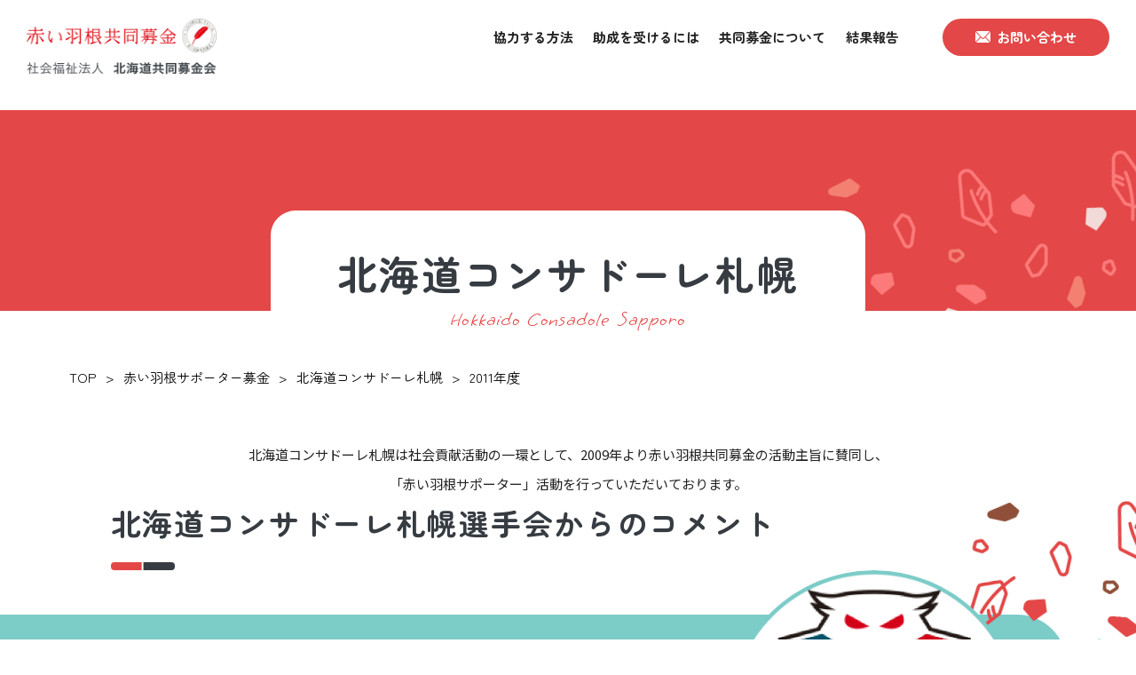

--- FILE ---
content_type: text/html; charset=UTF-8
request_url: http://www.akaihane-hokkaido.jp/do3ko/consadole/2011/
body_size: 9981
content:

<!DOCTYPE html>
<html lang="ja">
<head>

	<!-- Google tag (gtag.js) -->
	<script async src="https://www.googletagmanager.com/gtag/js?id=G-GHZJT8C4Y0"></script>
	<script>
	  window.dataLayer = window.dataLayer || [];
	  function gtag(){dataLayer.push(arguments);}
	  gtag('js', new Date());

	  gtag('config', 'G-GHZJT8C4Y0');
	</script>

	<meta charset="utf-8">
	<meta name="viewport" content="width=device-width, initial-scale=1, minimum-scale=1, maximum-scale=2, user-scalable=yes">
	<meta name="format-detection" content="telephone=no">

	<meta name="description" content="北海道コンサドーレ札幌が「赤い羽根サポーター」活動で貢献いただいたご協力内容や選手会からのコメントなどを掲載しています。">

	<meta property="og:title" content="2011年度 | 赤い羽根共同募金 社会福祉法人 北海道共同募金会">

	<meta property="og:description" content="北海道コンサドーレ札幌が「赤い羽根サポーター」活動で貢献いただいたご協力内容や選手会からのコメントなどを掲載しています。">

	<meta property="og:type" content="website"/>

	<meta property="og:url" content="http://www.akaihane-hokkaido.jp/do3ko/consadole/2011/">

	<meta property="og:image" content="http://www.akaihane-hokkaido.jp/wp-content/themes/akaihane/img/common/ogp.png"/>
	<meta property="og:site_name" content="赤い羽根共同募金 社会福祉法人 北海道共同募金会"/>
	<meta property="og:locale" content="ja_JP">

	<meta name="viewport" content="width=device-width, initial-scale=1, minimum-scale=1, maximum-scale=2, user-scalable=yes">
	<meta name="format-detection" content="telephone=no">

	<!--[if lt IE 9]>
	<script src="http://html5shiv.googlecode.com/svn/trunk/html5.js"></script>
	<![endif]-->
	<title>2011年度 | 赤い羽根共同募金 社会福祉法人 北海道共同募金会</title>
<meta name='robots' content='max-image-preview:large' />
<link rel="shortcut icon" href="http://www.akaihane-hokkaido.jp/wp-content/themes/akaihane/img/common/favicon.ico"><script src="http://www.akaihane-hokkaido.jp/wp-content/themes/akaihane/js/jquery-1.11.0.min.js"></script><script src="http://www.akaihane-hokkaido.jp/wp-content/themes/akaihane/js/ofi.js"></script><script src="http://www.akaihane-hokkaido.jp/wp-content/themes/akaihane/js/jquery.inview.min.js"></script><script src="http://www.akaihane-hokkaido.jp/wp-content/themes/akaihane/js/slick.min.js"></script><script src="http://www.akaihane-hokkaido.jp/wp-content/themes/akaihane/js/swiper-bundle.js"></script><script src="http://www.akaihane-hokkaido.jp/wp-content/themes/akaihane/js/jquery-script.js"></script><script src="https://ajaxzip3.github.io/ajaxzip3.js" charset="UTF-8"></script>
	<script type="text/javascript">
	jQuery(function($){
		$("#zip").attr('onKeyUp', 'AjaxZip3.zip2addr(this,\'\',\'住所\',\'住所\');');
	})</script>
	<script type="text/javascript">
	jQuery(function($){
		$('option:first-child').prop('disabled', true);
	})</script><link rel='dns-prefetch' href='//unpkg.com' />
<link rel="alternate" title="oEmbed (JSON)" type="application/json+oembed" href="http://www.akaihane-hokkaido.jp/wp-json/oembed/1.0/embed?url=http%3A%2F%2Fwww.akaihane-hokkaido.jp%2Fdo3ko%2Fconsadole%2F2011%2F" />
<link rel="alternate" title="oEmbed (XML)" type="text/xml+oembed" href="http://www.akaihane-hokkaido.jp/wp-json/oembed/1.0/embed?url=http%3A%2F%2Fwww.akaihane-hokkaido.jp%2Fdo3ko%2Fconsadole%2F2011%2F&#038;format=xml" />
<style id='wp-img-auto-sizes-contain-inline-css' type='text/css'>
img:is([sizes=auto i],[sizes^="auto," i]){contain-intrinsic-size:3000px 1500px}
/*# sourceURL=wp-img-auto-sizes-contain-inline-css */
</style>
<style id='wp-emoji-styles-inline-css' type='text/css'>

	img.wp-smiley, img.emoji {
		display: inline !important;
		border: none !important;
		box-shadow: none !important;
		height: 1em !important;
		width: 1em !important;
		margin: 0 0.07em !important;
		vertical-align: -0.1em !important;
		background: none !important;
		padding: 0 !important;
	}
/*# sourceURL=wp-emoji-styles-inline-css */
</style>
<style id='classic-theme-styles-inline-css' type='text/css'>
/*! This file is auto-generated */
.wp-block-button__link{color:#fff;background-color:#32373c;border-radius:9999px;box-shadow:none;text-decoration:none;padding:calc(.667em + 2px) calc(1.333em + 2px);font-size:1.125em}.wp-block-file__button{background:#32373c;color:#fff;text-decoration:none}
/*# sourceURL=/wp-includes/css/classic-themes.min.css */
</style>
<link rel='stylesheet' id='wp-pagenavi-css' href='http://www.akaihane-hokkaido.jp/wp-content/plugins/wp-pagenavi/pagenavi-css.css?ver=2.70' type='text/css' media='all' />
<link rel='stylesheet' id='clear_css-css' href='http://www.akaihane-hokkaido.jp/wp-content/themes/akaihane/css/clear.css?ver=6.9' type='text/css' media='all' />
<link rel='stylesheet' id='slick_css-css' href='http://www.akaihane-hokkaido.jp/wp-content/themes/akaihane/css/slick.css?ver=6.9' type='text/css' media='all' />
<link rel='stylesheet' id='slick-theme_css-css' href='https://unpkg.com/swiper@8/swiper-bundle.min.css?ver=6.9' type='text/css' media='all' />
<link rel='stylesheet' id='swiper_css-css' href='http://www.akaihane-hokkaido.jp/wp-content/themes/akaihane/css/slick.css?ver=6.9' type='text/css' media='all' />
<link rel='stylesheet' id='style_css-css' href='http://www.akaihane-hokkaido.jp/wp-content/themes/akaihane/style.css?ver=6.9' type='text/css' media='all' />
<link rel="https://api.w.org/" href="http://www.akaihane-hokkaido.jp/wp-json/" /><link rel="alternate" title="JSON" type="application/json" href="http://www.akaihane-hokkaido.jp/wp-json/wp/v2/consadole/371" /><link rel="EditURI" type="application/rsd+xml" title="RSD" href="http://www.akaihane-hokkaido.jp/xmlrpc.php?rsd" />
<meta name="generator" content="WordPress 6.9" />
<link rel="canonical" href="http://www.akaihane-hokkaido.jp/do3ko/consadole/2011/" />
<link rel='shortlink' href='http://www.akaihane-hokkaido.jp/?p=371' />
	<style id='global-styles-inline-css' type='text/css'>
:root{--wp--preset--aspect-ratio--square: 1;--wp--preset--aspect-ratio--4-3: 4/3;--wp--preset--aspect-ratio--3-4: 3/4;--wp--preset--aspect-ratio--3-2: 3/2;--wp--preset--aspect-ratio--2-3: 2/3;--wp--preset--aspect-ratio--16-9: 16/9;--wp--preset--aspect-ratio--9-16: 9/16;--wp--preset--color--black: #000000;--wp--preset--color--cyan-bluish-gray: #abb8c3;--wp--preset--color--white: #ffffff;--wp--preset--color--pale-pink: #f78da7;--wp--preset--color--vivid-red: #cf2e2e;--wp--preset--color--luminous-vivid-orange: #ff6900;--wp--preset--color--luminous-vivid-amber: #fcb900;--wp--preset--color--light-green-cyan: #7bdcb5;--wp--preset--color--vivid-green-cyan: #00d084;--wp--preset--color--pale-cyan-blue: #8ed1fc;--wp--preset--color--vivid-cyan-blue: #0693e3;--wp--preset--color--vivid-purple: #9b51e0;--wp--preset--gradient--vivid-cyan-blue-to-vivid-purple: linear-gradient(135deg,rgb(6,147,227) 0%,rgb(155,81,224) 100%);--wp--preset--gradient--light-green-cyan-to-vivid-green-cyan: linear-gradient(135deg,rgb(122,220,180) 0%,rgb(0,208,130) 100%);--wp--preset--gradient--luminous-vivid-amber-to-luminous-vivid-orange: linear-gradient(135deg,rgb(252,185,0) 0%,rgb(255,105,0) 100%);--wp--preset--gradient--luminous-vivid-orange-to-vivid-red: linear-gradient(135deg,rgb(255,105,0) 0%,rgb(207,46,46) 100%);--wp--preset--gradient--very-light-gray-to-cyan-bluish-gray: linear-gradient(135deg,rgb(238,238,238) 0%,rgb(169,184,195) 100%);--wp--preset--gradient--cool-to-warm-spectrum: linear-gradient(135deg,rgb(74,234,220) 0%,rgb(151,120,209) 20%,rgb(207,42,186) 40%,rgb(238,44,130) 60%,rgb(251,105,98) 80%,rgb(254,248,76) 100%);--wp--preset--gradient--blush-light-purple: linear-gradient(135deg,rgb(255,206,236) 0%,rgb(152,150,240) 100%);--wp--preset--gradient--blush-bordeaux: linear-gradient(135deg,rgb(254,205,165) 0%,rgb(254,45,45) 50%,rgb(107,0,62) 100%);--wp--preset--gradient--luminous-dusk: linear-gradient(135deg,rgb(255,203,112) 0%,rgb(199,81,192) 50%,rgb(65,88,208) 100%);--wp--preset--gradient--pale-ocean: linear-gradient(135deg,rgb(255,245,203) 0%,rgb(182,227,212) 50%,rgb(51,167,181) 100%);--wp--preset--gradient--electric-grass: linear-gradient(135deg,rgb(202,248,128) 0%,rgb(113,206,126) 100%);--wp--preset--gradient--midnight: linear-gradient(135deg,rgb(2,3,129) 0%,rgb(40,116,252) 100%);--wp--preset--font-size--small: 13px;--wp--preset--font-size--medium: 20px;--wp--preset--font-size--large: 36px;--wp--preset--font-size--x-large: 42px;--wp--preset--spacing--20: 0.44rem;--wp--preset--spacing--30: 0.67rem;--wp--preset--spacing--40: 1rem;--wp--preset--spacing--50: 1.5rem;--wp--preset--spacing--60: 2.25rem;--wp--preset--spacing--70: 3.38rem;--wp--preset--spacing--80: 5.06rem;--wp--preset--shadow--natural: 6px 6px 9px rgba(0, 0, 0, 0.2);--wp--preset--shadow--deep: 12px 12px 50px rgba(0, 0, 0, 0.4);--wp--preset--shadow--sharp: 6px 6px 0px rgba(0, 0, 0, 0.2);--wp--preset--shadow--outlined: 6px 6px 0px -3px rgb(255, 255, 255), 6px 6px rgb(0, 0, 0);--wp--preset--shadow--crisp: 6px 6px 0px rgb(0, 0, 0);}:where(.is-layout-flex){gap: 0.5em;}:where(.is-layout-grid){gap: 0.5em;}body .is-layout-flex{display: flex;}.is-layout-flex{flex-wrap: wrap;align-items: center;}.is-layout-flex > :is(*, div){margin: 0;}body .is-layout-grid{display: grid;}.is-layout-grid > :is(*, div){margin: 0;}:where(.wp-block-columns.is-layout-flex){gap: 2em;}:where(.wp-block-columns.is-layout-grid){gap: 2em;}:where(.wp-block-post-template.is-layout-flex){gap: 1.25em;}:where(.wp-block-post-template.is-layout-grid){gap: 1.25em;}.has-black-color{color: var(--wp--preset--color--black) !important;}.has-cyan-bluish-gray-color{color: var(--wp--preset--color--cyan-bluish-gray) !important;}.has-white-color{color: var(--wp--preset--color--white) !important;}.has-pale-pink-color{color: var(--wp--preset--color--pale-pink) !important;}.has-vivid-red-color{color: var(--wp--preset--color--vivid-red) !important;}.has-luminous-vivid-orange-color{color: var(--wp--preset--color--luminous-vivid-orange) !important;}.has-luminous-vivid-amber-color{color: var(--wp--preset--color--luminous-vivid-amber) !important;}.has-light-green-cyan-color{color: var(--wp--preset--color--light-green-cyan) !important;}.has-vivid-green-cyan-color{color: var(--wp--preset--color--vivid-green-cyan) !important;}.has-pale-cyan-blue-color{color: var(--wp--preset--color--pale-cyan-blue) !important;}.has-vivid-cyan-blue-color{color: var(--wp--preset--color--vivid-cyan-blue) !important;}.has-vivid-purple-color{color: var(--wp--preset--color--vivid-purple) !important;}.has-black-background-color{background-color: var(--wp--preset--color--black) !important;}.has-cyan-bluish-gray-background-color{background-color: var(--wp--preset--color--cyan-bluish-gray) !important;}.has-white-background-color{background-color: var(--wp--preset--color--white) !important;}.has-pale-pink-background-color{background-color: var(--wp--preset--color--pale-pink) !important;}.has-vivid-red-background-color{background-color: var(--wp--preset--color--vivid-red) !important;}.has-luminous-vivid-orange-background-color{background-color: var(--wp--preset--color--luminous-vivid-orange) !important;}.has-luminous-vivid-amber-background-color{background-color: var(--wp--preset--color--luminous-vivid-amber) !important;}.has-light-green-cyan-background-color{background-color: var(--wp--preset--color--light-green-cyan) !important;}.has-vivid-green-cyan-background-color{background-color: var(--wp--preset--color--vivid-green-cyan) !important;}.has-pale-cyan-blue-background-color{background-color: var(--wp--preset--color--pale-cyan-blue) !important;}.has-vivid-cyan-blue-background-color{background-color: var(--wp--preset--color--vivid-cyan-blue) !important;}.has-vivid-purple-background-color{background-color: var(--wp--preset--color--vivid-purple) !important;}.has-black-border-color{border-color: var(--wp--preset--color--black) !important;}.has-cyan-bluish-gray-border-color{border-color: var(--wp--preset--color--cyan-bluish-gray) !important;}.has-white-border-color{border-color: var(--wp--preset--color--white) !important;}.has-pale-pink-border-color{border-color: var(--wp--preset--color--pale-pink) !important;}.has-vivid-red-border-color{border-color: var(--wp--preset--color--vivid-red) !important;}.has-luminous-vivid-orange-border-color{border-color: var(--wp--preset--color--luminous-vivid-orange) !important;}.has-luminous-vivid-amber-border-color{border-color: var(--wp--preset--color--luminous-vivid-amber) !important;}.has-light-green-cyan-border-color{border-color: var(--wp--preset--color--light-green-cyan) !important;}.has-vivid-green-cyan-border-color{border-color: var(--wp--preset--color--vivid-green-cyan) !important;}.has-pale-cyan-blue-border-color{border-color: var(--wp--preset--color--pale-cyan-blue) !important;}.has-vivid-cyan-blue-border-color{border-color: var(--wp--preset--color--vivid-cyan-blue) !important;}.has-vivid-purple-border-color{border-color: var(--wp--preset--color--vivid-purple) !important;}.has-vivid-cyan-blue-to-vivid-purple-gradient-background{background: var(--wp--preset--gradient--vivid-cyan-blue-to-vivid-purple) !important;}.has-light-green-cyan-to-vivid-green-cyan-gradient-background{background: var(--wp--preset--gradient--light-green-cyan-to-vivid-green-cyan) !important;}.has-luminous-vivid-amber-to-luminous-vivid-orange-gradient-background{background: var(--wp--preset--gradient--luminous-vivid-amber-to-luminous-vivid-orange) !important;}.has-luminous-vivid-orange-to-vivid-red-gradient-background{background: var(--wp--preset--gradient--luminous-vivid-orange-to-vivid-red) !important;}.has-very-light-gray-to-cyan-bluish-gray-gradient-background{background: var(--wp--preset--gradient--very-light-gray-to-cyan-bluish-gray) !important;}.has-cool-to-warm-spectrum-gradient-background{background: var(--wp--preset--gradient--cool-to-warm-spectrum) !important;}.has-blush-light-purple-gradient-background{background: var(--wp--preset--gradient--blush-light-purple) !important;}.has-blush-bordeaux-gradient-background{background: var(--wp--preset--gradient--blush-bordeaux) !important;}.has-luminous-dusk-gradient-background{background: var(--wp--preset--gradient--luminous-dusk) !important;}.has-pale-ocean-gradient-background{background: var(--wp--preset--gradient--pale-ocean) !important;}.has-electric-grass-gradient-background{background: var(--wp--preset--gradient--electric-grass) !important;}.has-midnight-gradient-background{background: var(--wp--preset--gradient--midnight) !important;}.has-small-font-size{font-size: var(--wp--preset--font-size--small) !important;}.has-medium-font-size{font-size: var(--wp--preset--font-size--medium) !important;}.has-large-font-size{font-size: var(--wp--preset--font-size--large) !important;}.has-x-large-font-size{font-size: var(--wp--preset--font-size--x-large) !important;}
/*# sourceURL=global-styles-inline-css */
</style>
</head>
<body >
	<header class="header">
		<div class="header_logo">
			<a href="http://www.akaihane-hokkaido.jp/"><img src="http://www.akaihane-hokkaido.jp/wp-content/themes/akaihane/img/common/logo.png" alt="じぶんの町を良くするしくみ。 赤い羽根共同募金 社会福祉法人 北海道共同募金会"></a>
		</div>
		<a href="http://www.akaihane-hokkaido.jp/contact/" class="header_contact_btn"></a>
		<div class="header_btn">
			<span></span>
			<span></span>
			<span></span>
		</div>
		<nav class="header_navi">
			<div class="header_navi_contents">
				<ul class="header_navi_list">
					<li class="header_navi_list_item toggle">
						<a href="javascript:void(0);">協力する方法</a>
						<div class="header_navi_sub">
							<ul class="header_navi_subList">
								<li class="header_navi_subList_item"><a href="http://www.akaihane-hokkaido.jp/kyouryoku/houhou/">募金の方法</a></li>
								<li class="header_navi_subList_item"><a href="http://www.akaihane-hokkaido.jp/kyouryoku/bokinigai/">企業などの社会貢献活動（CSR・SDGs）</a></li>
								<li class="header_navi_subList_item"><a href="http://www.akaihane-hokkaido.jp/kyouryoku/zeihou/">税法上の優遇措置</a></li>
								<li class="header_navi_subList_item"><a href="http://www.akaihane-hokkaido.jp/kyouryoku/kansya/">表彰・感謝制度</a></li>
							</ul>
						</div>
					</li>
					<li class="header_navi_list_item toggle">
						<a href="javascript:void(0);">助成を受けるには</a>
						<div class="header_navi_sub">
							<ul class="header_navi_subList">
								<li class="header_navi_subList_item"><a href="http://www.akaihane-hokkaido.jp/jyosei/sikumi/">助成の概要</a></li>
								<li class="header_navi_subList_item"><a href="http://www.akaihane-hokkaido.jp/jyosei/jyoseiinfomation/">助成情報</a></li>
								<li class="header_navi_subList_item"><a href="http://www.akaihane-hokkaido.jp/jyosei/koueki/">公益信託</a></li>
								<li class="header_navi_subList_item"><a href="http://www.akaihane-hokkaido.jp/jyosei/jyosei_minkan/">民間公益福祉資金</a></li>
								<li class="header_navi_subList_item"><a href="http://www.akaihane-hokkaido.jp/jyosei/thanks/">ありがとうメッセージ</a></li>
							</ul>
						</div>
					</li>
					<li class="header_navi_list_item toggle">
						<a href="javascript:void(0);">共同募金について</a>
						<div class="header_navi_sub">
							<ul class="header_navi_subList">
								<li class="header_navi_subList_item"><a href="http://www.akaihane-hokkaido.jp/akaihane/akaihane/">赤い羽根共同募金</a></li>
								<li class="header_navi_subList_item"><a href="http://www.akaihane-hokkaido.jp/akaihane/saimatsu/">歳末たすけあい募金</a></li>
								<li class="header_navi_subList_item"><a href="http://www.akaihane-hokkaido.jp/akaihane/jyunbikin/">災害等準備金</a></li>
								<li class="header_navi_subList_item"><a href="http://www.akaihane-hokkaido.jp/akaihane/rekishi/">北海道共同募金会の活動指針・歴史</a></li>
							</ul>
						</div>
					</li>
					<li class="header_navi_list_item"><a href="http://www.akaihane-hokkaido.jp/houkoku/">結果報告</a></li>
				</ul>
				<a href="http://www.akaihane-hokkaido.jp/contact/" class="header_navi_btn"><span>お問い合わせ</span></a>
			</div>
		</nav>
	</header>

	<main class="c_main">
		<article class="c_article">
			<section class="hdg">
				<div class="hdg_bg"></div>
				<h1 class="hdg_title">
					<strong>北海道コンサドーレ札幌</strong>
					<span>Hokkaido Consadole Sapporo</span>
				</h1>
			</section>
			<div class="bc">
				<div class="c_inner1200">
					<ul class="bc_list">
						<li class="bc_list_item"><a href="http://www.akaihane-hokkaido.jp/">TOP</a></li>
						<li class="bc_list_item"><a href="http://www.akaihane-hokkaido.jp/do3ko/">赤い羽根サポーター募金</a></li>
						<li class="bc_list_item"><a href="http://www.akaihane-hokkaido.jp/do3ko/consadole/">北海道コンサドーレ札幌</a></li>
						<li class="bc_list_item">2011年度</li>
					</ul>
				</div>
			</div>

			<p class="c_text center">北海道コンサドーレ札幌は社会貢献活動の一環として、<br class="sp-block">2009年より赤い羽根共同募金の活動主旨に賛同し、<br>「赤い羽根サポーター」活動を行っていただいております。</p>

			<section class="do3ko_post_section">

				
			</section>

						<section class="do3ko_comment">
				<div class="c_inner1100">
					<h2 class="c_title left">北海道コンサドーレ札幌選手会からのコメント</h2>
				</div>
				<div class="do3ko_comment_container">
					<p class="c_text white">北海道コンサドーレ札幌　選手会長　砂川誠選手コメント<br />
この度、北海道コンサドーレ札幌選手会は2011年度の赤い羽根共同募金に協力いたします。<br />
チームの全員で話し合い、リーグ戦で勝点1につき3,000円を募金することに決めました。昨年度はゴール募金で協力しましたが、今回は勝点募金に変更し、チーム全員で募金活動に協力していく事ができ、大変嬉しく思います。障がい者の方や高齢者の方のサポートを始め、今年は募金額の一部が東日本大震災で被災した方々の義援金として活用していただきます。12月までの長いシーズンとなりますが、勝点を重ねるだけ募金ができるという事は、とても励みになります。J1昇格を目指し、勝利という形で精一杯協力していきますので、サポーターの皆様もご協力よろしくお願いします。<br />
シーズン終了後にはたくさんの募金ができるように毎試合全力で戦っていきますので応援よろしくお願いします。</p>
					<div class="top_petal z-index">
						<img src="http://www.akaihane-hokkaido.jp/wp-content/themes/akaihane/img/common/bg_petal.png">
					</div>
					<div class="do3ko_comment_img">
						<img src="http://www.akaihane-hokkaido.jp/wp-content/themes/akaihane/img/do3ko/consadole/emblem.png" alt="北海道コンサドーレ札幌">
					</div>
				</div>
			</section>
			
			<section class="c_section beige">
				<div class="c_inner1200">
					<div class="c_mb80">
						<section class="c_container">
							<div class="c_inner1100">
								<h2 class="c_borderTitle"><span>勝点・ゴール募金</span></h2>

<h3 class="c_circleTitle">勝点募金</h3>
<div class="c_table_wrap">
<table class="c_table col">
<tr>
<td  colspan="2" class="center"></td>
</tr>
<tr>
<th class="left" width="70%">勝ち点募金（21勝5分12敗・勝ち点68）</th>
<td class="right" width="30%">204,000 円</td>
</tr>
<tr>
<th class="left">チャリティーサッカー教室</th>
<td class="right">13,907 円</td>
</tr>
<tr>
<th class="left"><b>合計</b></td>
<td class="right"><b>1,558,812 円</b></td>
</tr>
<tr>
<td  colspan="2" class="center"></td>
</tr>
</table>
</div>

							</div>
						</section>

												<section class="c_container">
							<div class="c_inner1100">

<h2 class="c_borderTitle mb">感謝祭での募金贈呈式の様子</h2>
<p class="c_mb20">2011年12月12日
</p>
<p>北海道コンサドーレ札幌選手会の会長である砂川選手より募金を贈呈していただきました。<br />

		<style type="text/css">
			#gallery-1 {
				margin: auto;
			}
			#gallery-1 .gallery-item {
				float: left;
				margin-top: 10px;
				text-align: center;
				width: 100%;
			}
			#gallery-1 img {
				border: 2px solid #cfcfcf;
			}
			#gallery-1 .gallery-caption {
				margin-left: 0;
			}
			/* see gallery_shortcode() in wp-includes/media.php */
		</style>
		<div id='gallery-1' class='gallery galleryid-371 gallery-columns-1 gallery-size-full'><dl class='gallery-item'>
			<dt class='gallery-icon landscape'>
				<a href='http://www.akaihane-hokkaido.jp/do3ko/consadole/2011/2011cons01/'><img width="400" height="300" src="http://www.akaihane-hokkaido.jp/wp-content/uploads/2011/09/2011cons01.jpg" class="attachment-full size-full" alt="" decoding="async" fetchpriority="high" srcset="http://www.akaihane-hokkaido.jp/wp-content/uploads/2011/09/2011cons01.jpg 400w, http://www.akaihane-hokkaido.jp/wp-content/uploads/2011/09/2011cons01-300x225.jpg 300w" sizes="(max-width: 400px) 100vw, 400px" /></a>
			</dt></dl><br style="clear: both" />
		</div>
</p>
<table>
<tr>
<td>　</td>
</tr>
</table>
<h2 class="c_borderTitle mb">試合会場などで行った募金活動の様子</h2>
<p class="c_mb20">
<p>試合会場にて、一定額以上募金をしてくれた方へ「コンサドーレ×赤い羽根募金」オリジナルカード及びオリジナルクリアファイルを進呈させていただく募金活動を行いました。道民のみなさまをはじめ、沢山のコンサドーレサポーターのみなさまからの募金へのご協力に、改めまして感謝申し上げます。</p>
<p>■2011年6月12日（日）室蘭市入江運動公園陸上競技場</p>
<p>
		<style type="text/css">
			#gallery-2 {
				margin: auto;
			}
			#gallery-2 .gallery-item {
				float: left;
				margin-top: 10px;
				text-align: center;
				width: 100%;
			}
			#gallery-2 img {
				border: 2px solid #cfcfcf;
			}
			#gallery-2 .gallery-caption {
				margin-left: 0;
			}
			/* see gallery_shortcode() in wp-includes/media.php */
		</style>
		<div id='gallery-2' class='gallery galleryid-371 gallery-columns-1 gallery-size-full'><dl class='gallery-item'>
			<dt class='gallery-icon landscape'>
				<a href='http://www.akaihane-hokkaido.jp/do3ko/consadole/2011/2011cons02/'><img width="300" height="225" src="http://www.akaihane-hokkaido.jp/wp-content/uploads/2011/09/2011cons02.jpg" class="attachment-full size-full" alt="" decoding="async" /></a>
			</dt></dl><br style="clear: both" />
		</div>
<br />
■2011年8月21日（日）函館市千代台公園陸上競技場<br />

		<style type="text/css">
			#gallery-3 {
				margin: auto;
			}
			#gallery-3 .gallery-item {
				float: left;
				margin-top: 10px;
				text-align: center;
				width: 33%;
			}
			#gallery-3 img {
				border: 2px solid #cfcfcf;
			}
			#gallery-3 .gallery-caption {
				margin-left: 0;
			}
			/* see gallery_shortcode() in wp-includes/media.php */
		</style>
		<div id='gallery-3' class='gallery galleryid-371 gallery-columns-3 gallery-size-full'><dl class='gallery-item'>
			<dt class='gallery-icon landscape'>
				<a href='http://www.akaihane-hokkaido.jp/do3ko/consadole/2011/2011cons03/'><img width="300" height="225" src="http://www.akaihane-hokkaido.jp/wp-content/uploads/2011/09/2011cons03.jpg" class="attachment-full size-full" alt="" decoding="async" /></a>
			</dt></dl><dl class='gallery-item'>
			<dt class='gallery-icon landscape'>
				<a href='http://www.akaihane-hokkaido.jp/do3ko/consadole/2011/2011cons04/'><img width="300" height="225" src="http://www.akaihane-hokkaido.jp/wp-content/uploads/2011/09/2011cons04.jpg" class="attachment-full size-full" alt="" decoding="async" /></a>
			</dt></dl>
			<br style='clear: both' />
		</div>
<br />
■2011年9月21日（水）札幌ドーム<br />

		<style type="text/css">
			#gallery-4 {
				margin: auto;
			}
			#gallery-4 .gallery-item {
				float: left;
				margin-top: 10px;
				text-align: center;
				width: 33%;
			}
			#gallery-4 img {
				border: 2px solid #cfcfcf;
			}
			#gallery-4 .gallery-caption {
				margin-left: 0;
			}
			/* see gallery_shortcode() in wp-includes/media.php */
		</style>
		<div id='gallery-4' class='gallery galleryid-371 gallery-columns-3 gallery-size-full'><dl class='gallery-item'>
			<dt class='gallery-icon landscape'>
				<a href='http://www.akaihane-hokkaido.jp/do3ko/consadole/2011/2011cons05/'><img width="300" height="225" src="http://www.akaihane-hokkaido.jp/wp-content/uploads/2011/09/2011cons05.jpg" class="attachment-full size-full" alt="" decoding="async" /></a>
			</dt></dl><dl class='gallery-item'>
			<dt class='gallery-icon landscape'>
				<a href='http://www.akaihane-hokkaido.jp/do3ko/consadole/2011/2011cons06/'><img width="300" height="225" src="http://www.akaihane-hokkaido.jp/wp-content/uploads/2011/09/2011cons06.jpg" class="attachment-full size-full" alt="" decoding="async" /></a>
			</dt></dl>
			<br style='clear: both' />
		</div>
<br />
■2011年12月3日（土）札幌ドーム（最終戦）<br />

		<style type="text/css">
			#gallery-5 {
				margin: auto;
			}
			#gallery-5 .gallery-item {
				float: left;
				margin-top: 10px;
				text-align: center;
				width: 33%;
			}
			#gallery-5 img {
				border: 2px solid #cfcfcf;
			}
			#gallery-5 .gallery-caption {
				margin-left: 0;
			}
			/* see gallery_shortcode() in wp-includes/media.php */
		</style>
		<div id='gallery-5' class='gallery galleryid-371 gallery-columns-3 gallery-size-full'><dl class='gallery-item'>
			<dt class='gallery-icon landscape'>
				<a href='http://www.akaihane-hokkaido.jp/do3ko/consadole/2011/2011cons07/'><img width="300" height="225" src="http://www.akaihane-hokkaido.jp/wp-content/uploads/2011/09/2011cons07.jpg" class="attachment-full size-full" alt="" decoding="async" /></a>
			</dt></dl><dl class='gallery-item'>
			<dt class='gallery-icon landscape'>
				<a href='http://www.akaihane-hokkaido.jp/do3ko/consadole/2011/2011cons08/'><img width="300" height="225" src="http://www.akaihane-hokkaido.jp/wp-content/uploads/2011/09/2011cons08.jpg" class="attachment-full size-full" alt="" decoding="async" /></a>
			</dt></dl>
			<br style='clear: both' />
		</div>
<br />
募金ブースには、荒野選手、曳地選手をはじめコンサドールズやドーレくんも応援に駆けつけていただき、大盛況となりました。募金活動にご協力にいただきました北海道コンサドーレ札幌のみなさまにも、厚くお礼申し上げます。</p>
<table>
<tr>
<td>　</td>
</tr>
</table>
<h2 class="c_borderTitle mb">北海道コンサドーレ札幌×赤い羽根チャリティーサッカー教室</h2>
<p class="c_mb20">
<p>■2011年9月24日<br />
【場所】札幌厚別公園競技場【対象】小学校1年生～6年生<br />
社会貢献活動の一環として、「じぶんの街のために、私たちにできること」を合言葉にチームが一丸となって、赤い羽根共同募金をバックアップするためサッカー教室を開催しました。ここでは、募金に協力してくれた小学生を対象に、選手やジュニアサッカースクールコーチが直接サッカーの指導を行いました。参加の子どもたちも熱心な指導を受け、真剣に練習に励み、とっても密度の濃い、大変充実したサッカー教室となったようです。</p>
<table>
<tr>
<td>　</td>
</tr>
</table>
<p>コーチの話を真剣に聞く子どもたち。　　　　　　　　子どもたちが熱心な指導を受ける中、ドーレくんも応援します。<br />

		<style type="text/css">
			#gallery-6 {
				margin: auto;
			}
			#gallery-6 .gallery-item {
				float: left;
				margin-top: 10px;
				text-align: center;
				width: 33%;
			}
			#gallery-6 img {
				border: 2px solid #cfcfcf;
			}
			#gallery-6 .gallery-caption {
				margin-left: 0;
			}
			/* see gallery_shortcode() in wp-includes/media.php */
		</style>
		<div id='gallery-6' class='gallery galleryid-371 gallery-columns-3 gallery-size-full'><dl class='gallery-item'>
			<dt class='gallery-icon landscape'>
				<a href='http://www.akaihane-hokkaido.jp/do3ko/consadole/2011/2011cons09/'><img width="300" height="225" src="http://www.akaihane-hokkaido.jp/wp-content/uploads/2011/09/2011cons09.jpg" class="attachment-full size-full" alt="" decoding="async" /></a>
			</dt></dl><dl class='gallery-item'>
			<dt class='gallery-icon portrait'>
				<a href='http://www.akaihane-hokkaido.jp/do3ko/consadole/2011/2011cons11/'><img width="169" height="225" src="http://www.akaihane-hokkaido.jp/wp-content/uploads/2011/09/2011cons11.jpg" class="attachment-full size-full" alt="" decoding="async" /></a>
			</dt></dl>
			<br style='clear: both' />
		</div>
</p>
<p>元気いっぱい、募金に協力してくれました。　　　　　最後に選手と固い握手をかわし、サッカー教室は終了となりました。<br />

		<style type="text/css">
			#gallery-7 {
				margin: auto;
			}
			#gallery-7 .gallery-item {
				float: left;
				margin-top: 10px;
				text-align: center;
				width: 33%;
			}
			#gallery-7 img {
				border: 2px solid #cfcfcf;
			}
			#gallery-7 .gallery-caption {
				margin-left: 0;
			}
			/* see gallery_shortcode() in wp-includes/media.php */
		</style>
		<div id='gallery-7' class='gallery galleryid-371 gallery-columns-3 gallery-size-full'><dl class='gallery-item'>
			<dt class='gallery-icon landscape'>
				<a href='http://www.akaihane-hokkaido.jp/do3ko/consadole/2011/2011cons12/'><img width="300" height="225" src="http://www.akaihane-hokkaido.jp/wp-content/uploads/2011/09/2011cons12.jpg" class="attachment-full size-full" alt="" decoding="async" /></a>
			</dt></dl><dl class='gallery-item'>
			<dt class='gallery-icon landscape'>
				<a href='http://www.akaihane-hokkaido.jp/do3ko/consadole/2011/2011cons13/'><img width="300" height="225" src="http://www.akaihane-hokkaido.jp/wp-content/uploads/2011/09/2011cons13.jpg" class="attachment-full size-full" alt="" decoding="async" /></a>
			</dt></dl>
			<br style='clear: both' />
		</div>
</p>
<table>
<tr>
<td>　</td>
</tr>
</table>
<h2 class="c_borderTitle mb">コンサドーレ×赤い羽根募金オリジナルグッズ（2011バージョン）</h2>
<p>一定額以上募金いただいた方へ進呈させていただきました（各種イベント会場限定配布）<br />

		<style type="text/css">
			#gallery-8 {
				margin: auto;
			}
			#gallery-8 .gallery-item {
				float: left;
				margin-top: 10px;
				text-align: center;
				width: 100%;
			}
			#gallery-8 img {
				border: 2px solid #cfcfcf;
			}
			#gallery-8 .gallery-caption {
				margin-left: 0;
			}
			/* see gallery_shortcode() in wp-includes/media.php */
		</style>
		<div id='gallery-8' class='gallery galleryid-371 gallery-columns-1 gallery-size-full'><dl class='gallery-item'>
			<dt class='gallery-icon landscape'>
				<a href='http://www.akaihane-hokkaido.jp/do3ko/consadole/2011/2011img_ph1/'><img width="724" height="457" src="http://www.akaihane-hokkaido.jp/wp-content/uploads/2011/09/2011img_ph1.jpg" class="attachment-full size-full" alt="" decoding="async" srcset="http://www.akaihane-hokkaido.jp/wp-content/uploads/2011/09/2011img_ph1.jpg 724w, http://www.akaihane-hokkaido.jp/wp-content/uploads/2011/09/2011img_ph1-300x189.jpg 300w" sizes="(max-width: 724px) 100vw, 724px" /></a>
			</dt></dl><br style="clear: both" />
		</div>
</p>

							</div>
						</section>
						
						<section class="c_container">
							<div class="c_inner1100">
								<h2 class="c_borderTitle"><span>勝利募金・ゴール募金の<br class="sp-block">結果報告一覧</span></h2>
								<div class="c_innerPC">
									<ul class="c_linkList">

										
										<li class="c_linkList_item"><a href="http://www.akaihane-hokkaido.jp/do3ko/consadole/2024%e5%b9%b4%e5%ba%a6/">2024年度</a></li>

										
										<li class="c_linkList_item"><a href="http://www.akaihane-hokkaido.jp/do3ko/consadole/2023/">2023年度</a></li>

										
										<li class="c_linkList_item"><a href="http://www.akaihane-hokkaido.jp/do3ko/consadole/2022%e5%b9%b4%e5%ba%a6/">2022年度</a></li>

										
										<li class="c_linkList_item"><a href="http://www.akaihane-hokkaido.jp/do3ko/consadole/2021/">2021年度</a></li>

										
										<li class="c_linkList_item"><a href="http://www.akaihane-hokkaido.jp/do3ko/consadole/2020/">2020年度</a></li>

										
										<li class="c_linkList_item"><a href="http://www.akaihane-hokkaido.jp/do3ko/consadole/2019/">2019年度</a></li>

										
										<li class="c_linkList_item"><a href="http://www.akaihane-hokkaido.jp/do3ko/consadole/2018/">2018年度</a></li>

										
										<li class="c_linkList_item"><a href="http://www.akaihane-hokkaido.jp/do3ko/consadole/2017/">2017年度</a></li>

										
										<li class="c_linkList_item"><a href="http://www.akaihane-hokkaido.jp/do3ko/consadole/2016%e5%b9%b4%e5%ba%a6/">2016年度</a></li>

										
										<li class="c_linkList_item"><a href="http://www.akaihane-hokkaido.jp/do3ko/consadole/2015/">2015年度</a></li>

										
										<li class="c_linkList_item"><a href="http://www.akaihane-hokkaido.jp/do3ko/consadole/2014%e5%b9%b4%e5%ba%a6/">2014年度</a></li>

										
										<li class="c_linkList_item"><a href="http://www.akaihane-hokkaido.jp/do3ko/consadole/2013/">2013年度</a></li>

										
										<li class="c_linkList_item"><a href="http://www.akaihane-hokkaido.jp/do3ko/consadole/2012/">2012年度</a></li>

										
										<li class="c_linkList_item"><a href="http://www.akaihane-hokkaido.jp/do3ko/consadole/2011/">2011年度</a></li>

										
										<li class="c_linkList_item"><a href="http://www.akaihane-hokkaido.jp/do3ko/consadole/2010/">2010年度</a></li>

										
										<li class="c_linkList_item"><a href="http://www.akaihane-hokkaido.jp/do3ko/consadole/2009/">2009年度</a></li>

										
									</ul>
								</div>
							</div>
						</section>
					</div>
					<a href="http://www.akaihane-hokkaido.jp/do3ko/" class="c_btn small center">一覧へ戻る</a>
				</div>
			</section>

		</article>

		<aside class="cv">
			<div class="c_inner1200">
				<div class="cv_contents">
					<h2 class="cv_title">
						<strong>お問い合わせ</strong>
						<span>Contact</span>
					</h2>
					<p class="cv_copy">繋がりを生むことで<br>出来ることの幅が広がる</p>
					<a href="http://www.akaihane-hokkaido.jp/contact/" class="c_btn small red center">お問い合わせはこちら</a>
				</div>
			</div>
		</aside>
	</main>

	<footer class="footer">
		<div class="c_inner1100">
			<div class="footer_logo">
				<a href="http://www.akaihane-hokkaido.jp/"><img src="http://www.akaihane-hokkaido.jp/wp-content/themes/akaihane/img/common/logo_footer.png" alt="じぶんの町を良くするしくみ。 赤い羽根共同募金 社会福祉法人 北海道共同募金会"></a>
			</div>
			<nav class="footer_navi">
				<p class="footer_navi_title">SITE MAP</p>
				<div class="footer_navi_contents">
					<ul class="footer_navi_list">
						<li class="footer_navi_list_item">
							<p class="footer_navi_list_item_title">インフォメーション</p>
							<ul class="footer_navi_subList">
								<li class="footer_navi_subList_item"><a href="http://www.akaihane-hokkaido.jp/news/">共同募金ニュース</a></li>
								<li class="footer_navi_subList_item"><a href="http://www.akaihane-hokkaido.jp/event/">イベント情報</a></li>
							</ul>
						</li>
						<li class="footer_navi_list_item">
							<p class="footer_navi_list_item_title">協力する方法</p>
							<ul class="footer_navi_subList">
								<li class="footer_navi_subList_item"><a href="http://www.akaihane-hokkaido.jp/kyouryoku/houhou/">募金の方法</a></li>
								<li class="footer_navi_subList_item"><a href="http://www.akaihane-hokkaido.jp/kyouryoku/bokinigai/">企業などの社会貢献活動（CSR・SDGs）</a></li>
								<li class="footer_navi_subList_item"><a href="http://www.akaihane-hokkaido.jp/kyouryoku/zeihou/">税法上の優遇措置</a></li>
								<li class="footer_navi_subList_item"><a href="http://www.akaihane-hokkaido.jp/kyouryoku/kansya/">表彰・感謝制度</a></li>
							</ul>
						</li>
						<li class="footer_navi_list_item">
							<p class="footer_navi_list_item_title">助成を受けるには</p>
							<ul class="footer_navi_subList">
								<li class="footer_navi_subList_item"><a href="http://www.akaihane-hokkaido.jp/jyosei/sikumi/">助成の概要</a></li>
								<li class="footer_navi_subList_item"><a href="http://www.akaihane-hokkaido.jp/jyosei/jyoseiinfomation/">助成情報</a></li>
								<li class="footer_navi_subList_item"><a href="http://www.akaihane-hokkaido.jp/jyosei/koueki/">公益信託</a></li>
								<li class="footer_navi_subList_item"><a href="http://www.akaihane-hokkaido.jp/jyosei/jyosei_minkan/">民間公益福祉資金</a></li>
								<li class="footer_navi_subList_item"><a href="http://www.akaihane-hokkaido.jp/jyosei/thanks/">ありがとうメッセージ</a></li>
							</ul>
						</li>
						<li class="footer_navi_list_item">
							<p class="footer_navi_list_item_title">共同募金について</p>
							<ul class="footer_navi_subList">
								<li class="footer_navi_subList_item"><a href="http://www.akaihane-hokkaido.jp/akaihane/akaihane/">赤い羽根共同募金</a></li>
								<li class="footer_navi_subList_item"><a href="http://www.akaihane-hokkaido.jp/akaihane/saimatsu/">歳末たすけあい募金</a></li>
								<li class="footer_navi_subList_item"><a href="http://www.akaihane-hokkaido.jp/akaihane/jyunbikin/">災害等準備金</a></li>
								<li class="footer_navi_subList_item"><a href="http://www.akaihane-hokkaido.jp/akaihane/rekishi/">北海道共同募金会の活動指針・歴史</a></li>
							</ul>
						</li>
						<li class="footer_navi_list_item">
							<p class="footer_navi_list_item_title"><a href="http://www.akaihane-hokkaido.jp/houkoku/">結果報告</a></p>
						</li>
					</ul>
					<ul class="footer_navi_otherList">
						<li class="footer_navi_otherList_item"><a href="http://www.akaihane-hokkaido.jp/link/">関連リンク</a></li>
						<li class="footer_navi_otherList_item"><a href="http://www.akaihane-hokkaido.jp/policy/">プライバシポリシー</a></li>
						<li class="footer_navi_otherList_item"><a href="http://www.akaihane-hokkaido.jp/senyou/">市町村共募 専用ページ</a></li>
						<li class="footer_navi_otherList_item"><a href="http://www.akaihane-hokkaido.jp/download/">申請書・報告書ダウンロード</a></li>
						<li class="footer_navi_otherList_item"><a href="http://www.akaihane-hokkaido.jp/cut/">カット集</a></li>
						<!-- <li class="footer_navi_otherList_item external"><a href="http://www.akaihane-hokkaido.jp/cut/">カット集</a></li> -->
					</ul>
				</div>
			</nav>
			<ul class="footer_sns_list">
				<li class="footer_sns_list_item tw"><a href="https://twitter.com/dokyobo" target="_blank"></a></li>
				<li class="footer_sns_list_item fb"><a href="https://www.facebook.com/hokkaidoakaihane/" target="_blank"></a></li>
				<li class="footer_sns_list_item yt"><a href="https://www.youtube.com/channel/UCZCEeHoHNmJISDVd1rt5Pcw" target="_blank"></a></li>
			</ul>
			<div class="footer_contents">
				<a href="http://www.akaihane-hokkaido.jp/contact/" class="footer_contact"><span>お問い合わせ</span></a>
				<address class="footer_addr">
					<p class="footer_addr_title">社会福祉法人北海道共同募金会</p>
					<p class="footer_addr_tel"><a href="tel:011-231-8000">Tel.011-231-8000</a></p>
					<p class="footer_addr_text pc-block">〒060-0002 札幌市中央区北2条西7丁目かでる2.7 4階</p>
					<p class="footer_addr_text sp-block">〒060-0002<br>札幌市中央区北2条西7丁目かでる2.7 4階</p>
				</address>
			</div>
		</div>
		<p class="copyright">&copy;2022 社会福祉法人北海道共同募金会. </p>
	</footer>

	<script>
		objectFitImages('img');
	</script>
<script type="speculationrules">
{"prefetch":[{"source":"document","where":{"and":[{"href_matches":"/*"},{"not":{"href_matches":["/wp-*.php","/wp-admin/*","/wp-content/uploads/*","/wp-content/*","/wp-content/plugins/*","/wp-content/themes/akaihane/*","/*\\?(.+)"]}},{"not":{"selector_matches":"a[rel~=\"nofollow\"]"}},{"not":{"selector_matches":".no-prefetch, .no-prefetch a"}}]},"eagerness":"conservative"}]}
</script>
<script id="wp-emoji-settings" type="application/json">
{"baseUrl":"https://s.w.org/images/core/emoji/17.0.2/72x72/","ext":".png","svgUrl":"https://s.w.org/images/core/emoji/17.0.2/svg/","svgExt":".svg","source":{"concatemoji":"http://www.akaihane-hokkaido.jp/wp-includes/js/wp-emoji-release.min.js?ver=6.9"}}
</script>
<script type="module">
/* <![CDATA[ */
/*! This file is auto-generated */
const a=JSON.parse(document.getElementById("wp-emoji-settings").textContent),o=(window._wpemojiSettings=a,"wpEmojiSettingsSupports"),s=["flag","emoji"];function i(e){try{var t={supportTests:e,timestamp:(new Date).valueOf()};sessionStorage.setItem(o,JSON.stringify(t))}catch(e){}}function c(e,t,n){e.clearRect(0,0,e.canvas.width,e.canvas.height),e.fillText(t,0,0);t=new Uint32Array(e.getImageData(0,0,e.canvas.width,e.canvas.height).data);e.clearRect(0,0,e.canvas.width,e.canvas.height),e.fillText(n,0,0);const a=new Uint32Array(e.getImageData(0,0,e.canvas.width,e.canvas.height).data);return t.every((e,t)=>e===a[t])}function p(e,t){e.clearRect(0,0,e.canvas.width,e.canvas.height),e.fillText(t,0,0);var n=e.getImageData(16,16,1,1);for(let e=0;e<n.data.length;e++)if(0!==n.data[e])return!1;return!0}function u(e,t,n,a){switch(t){case"flag":return n(e,"\ud83c\udff3\ufe0f\u200d\u26a7\ufe0f","\ud83c\udff3\ufe0f\u200b\u26a7\ufe0f")?!1:!n(e,"\ud83c\udde8\ud83c\uddf6","\ud83c\udde8\u200b\ud83c\uddf6")&&!n(e,"\ud83c\udff4\udb40\udc67\udb40\udc62\udb40\udc65\udb40\udc6e\udb40\udc67\udb40\udc7f","\ud83c\udff4\u200b\udb40\udc67\u200b\udb40\udc62\u200b\udb40\udc65\u200b\udb40\udc6e\u200b\udb40\udc67\u200b\udb40\udc7f");case"emoji":return!a(e,"\ud83e\u1fac8")}return!1}function f(e,t,n,a){let r;const o=(r="undefined"!=typeof WorkerGlobalScope&&self instanceof WorkerGlobalScope?new OffscreenCanvas(300,150):document.createElement("canvas")).getContext("2d",{willReadFrequently:!0}),s=(o.textBaseline="top",o.font="600 32px Arial",{});return e.forEach(e=>{s[e]=t(o,e,n,a)}),s}function r(e){var t=document.createElement("script");t.src=e,t.defer=!0,document.head.appendChild(t)}a.supports={everything:!0,everythingExceptFlag:!0},new Promise(t=>{let n=function(){try{var e=JSON.parse(sessionStorage.getItem(o));if("object"==typeof e&&"number"==typeof e.timestamp&&(new Date).valueOf()<e.timestamp+604800&&"object"==typeof e.supportTests)return e.supportTests}catch(e){}return null}();if(!n){if("undefined"!=typeof Worker&&"undefined"!=typeof OffscreenCanvas&&"undefined"!=typeof URL&&URL.createObjectURL&&"undefined"!=typeof Blob)try{var e="postMessage("+f.toString()+"("+[JSON.stringify(s),u.toString(),c.toString(),p.toString()].join(",")+"));",a=new Blob([e],{type:"text/javascript"});const r=new Worker(URL.createObjectURL(a),{name:"wpTestEmojiSupports"});return void(r.onmessage=e=>{i(n=e.data),r.terminate(),t(n)})}catch(e){}i(n=f(s,u,c,p))}t(n)}).then(e=>{for(const n in e)a.supports[n]=e[n],a.supports.everything=a.supports.everything&&a.supports[n],"flag"!==n&&(a.supports.everythingExceptFlag=a.supports.everythingExceptFlag&&a.supports[n]);var t;a.supports.everythingExceptFlag=a.supports.everythingExceptFlag&&!a.supports.flag,a.supports.everything||((t=a.source||{}).concatemoji?r(t.concatemoji):t.wpemoji&&t.twemoji&&(r(t.twemoji),r(t.wpemoji)))});
//# sourceURL=http://www.akaihane-hokkaido.jp/wp-includes/js/wp-emoji-loader.min.js
/* ]]> */
</script>
</body>
</html>


--- FILE ---
content_type: text/css
request_url: http://www.akaihane-hokkaido.jp/wp-content/themes/akaihane/style.css?ver=6.9
body_size: 19067
content:
@charset "utf-8";

@import url('https://fonts.googleapis.com/css2?family=Noto+Serif+JP:wght@400;500;700&display=swap');
@import url('https://fonts.googleapis.com/css2?family=Noto+Sans+JP:wght@400;500;700&display=swap');
@import url('https://fonts.googleapis.com/css2?family=Zen+Maru+Gothic:wght@400;700&display=swap');
@import url('https://fonts.googleapis.com/css2?family=Grape+Nuts&display=swap');

/* @font-face {
	font-family: 'hanatotyoutyo';
	src: url('../font/hanatotyoutyo.ttf') format('truetype');
} */

/* CSS Document */

/*
Theme Name: 赤い羽根共同募金 社会福祉法人 北海道共同募金会
Description: 赤い羽根共同募金 社会福祉法人 北海道共同募金会
Theme URI: テーマの URL
Author: 作った人の名前
Author URI: 作った人の URL
Version: バージョン
License: ライセンス
License URI: ライセンスの URL
*/

html { font-size: 62.5%; }
body {
	color: #212121;
	font-size: 1.4rem;
	font-family: "Yu Gothic", YuGothic, "ヒラギノ角ゴ ProN", Hiragino Kaku Gothic ProN, Arial, "メイリオ", Meiryo, sans-serif;
	font-family: 'Grape Nuts', cursive;
	font-family: 'Zen Maru Gothic', sans-serif;
	font-family: 'Noto Serif JP', serif;
	font-family: 'Noto Sans JP', sans-serif;
	line-height: 1.8;
	background: #fff;
	word-wrap: break-word;
	-webkit-text-size-adjust: 100%;
}
figure {
	margin: 0;
}
img {
	max-width: 100%;
	display: block;
}
a {
	color: #212121;
	text-decoration: none;
	transition: .2s;
}
a:hover {
	opacity: .9;
}
@media print,screen and (max-width: 767px) {
	a:hover {
		opacity: 1;
	}
}
.pc-block {
	display: block!important;
}
.tb-block {
	display: none!important;
}
.sp-block {
	display: none!important;
}
.pc-inlineBlock {
	display: inline-block!important;
}
.sp-inlineBlock {
	display: none!important;
}
@media print,screen and (max-width: 1039px) {
	.tb-block {
		display: block!important;
	}
}
@media print,screen and (max-width: 767px) {
	.pc-block {
		display: none!important;
	}
	.sp-block {
		display: block!important;
	}
	.pc-inlineBlock {
		display: none!important;
	}
	.sp-inlineBlock {
		display: inline-block!important;
	}
}
.fadeIn,
.fadeIn_200,
.fadeIn_400,
.fadeIn_600 {
	transition: .8s;
	opacity: 0;
	transform: translate(0,60px);
	-webkit-transform: translate(0,60px);
}
.fadeIn_left {
	transition: 1.2s;
	opacity: 0;
	transform: translate(-100px,0);
	-webkit-transform: translate(-100px,0);
}
.fadeIn_right {
	transition: 1.2s;
	opacity: 0;
	transform: translate(100px,0);
	-webkit-transform: translate(100px,0);
}
.fadeInMove {
	opacity: 1.0;
	transform: translate(0,0);
	-webkit-transform: translate(0,0);
}
.js-accordion {
	transition: .2s;
}
.js-accordion:hover {
	opacity: .7;
	cursor: pointer;
}
@media print,screen and (max-width: 767px) {
	.js-accordion:hover {
		opacity: 1;
	}
}
.js-accordionContents {
	display: none;
}

/****	---- common ----
===================================****/
.c_inner {
	width: calc(1000 / 1366 * 100vw);
	margin: 0 auto;
}
.c_inner900 {
	width: calc(900 / 1366 * 100vw);
	margin: 0 auto;
}
.c_inner1100 {
	width: calc(1100 / 1366 * 100vw);
	margin: 0 auto;
}
.c_inner1200 {
	width: calc(1200 / 1366 * 100vw);
	margin: 0 auto;
}
.c_inner1300 {
	width: calc(1300 / 1366 * 100vw);
	margin: 0 auto;
}
@media print,screen and (max-width: 767px) {
	.c_inner,
	.c_inner900,
	.c_inner1100,
	.c_inner1200,
	.c_inner1300 {
		width: auto;
		padding: 0 calc(20 / 375 * 100vw);
	}
	.top .c_inner,
	.top .c_inner1100,
	.top .c_inner1200,
	.top .c_inner1300 {
		width: auto;
		padding: 0 calc(25 / 375 * 100vw);
	}
}
.c_innerPC {
	padding: 0 calc(50 / 1366 * 100vw);
}
@media print,screen and (max-width: 767px) {
	.c_innerPC {
		padding: 0;
	}
}
.c_anchor {
	position: absolute;
	top: -1px;
}
@media print,screen and (max-width: 767px) {
	.c_anchor {
		top: calc(75 / 375 * 100vw);
	}
}
.c_main {
	display: block;
	overflow: hidden;
}
@media print,screen and (max-width: 767px) {
	.c_main {
		padding: calc(74 / 375 * 100vw) 0 0 0;
	}
}
.c_article {
	padding: calc(132 / 1366 * 100vw) 0 0 0;
}
@media print,screen and (max-width: 767px) {
	.c_article {
		padding: 0;
	}
}
.c_section {
	padding: calc(100 / 1366 * 100vw) 0;
	position: relative;
}
@media print,screen and (max-width: 767px) {
	.c_section {
		padding: calc(40 / 375 * 100vw) 0;
	}
}
.c_section.pbNone {
	padding: calc(100 / 1366 * 100vw) 0 0 0;
}
@media print,screen and (max-width: 767px) {
	.c_section.pbNone {
		padding: calc(40 / 375 * 100vw) 0 0 0;
	}
}
.c_section.intro {
	padding: calc(30 / 1366 * 100vw) 0 calc(100 / 1366 * 100vw);
}
@media print,screen and (max-width: 767px) {
	.c_section.intro {
		padding: 0 0 calc(40 / 375 * 100vw) 0;
	}
}
.c_section.beige {
	background: #F5F3DE;
}
.c_container {
	background: #fff;
	border-radius: calc(30 / 1366 * 100vw);
	padding: calc(60 / 1366 * 100vw) 0 calc(80 / 1366 * 100vw);
	margin: 0 0 calc(50 / 1366 * 100vw) 0;
}
@media print,screen and (max-width: 767px) {
	.c_container {
		border-radius: calc(15 / 375 * 100vw);
		padding: calc(20 / 375 * 100vw) 0 calc(40 / 375 * 100vw);
	}
}
.c_container:last-of-type {
	margin: 0;
}
.c_container.small {
	padding: calc(40 / 1366 * 100vw) 0;
}
@media print,screen and (max-width: 767px) {
	.c_container.small {
		padding: calc(20 / 375 * 100vw) 0 calc(40 / 375 * 100vw);
	}
}
.c_container.red {
	background: #E34747;
	border-radius: calc(60 / 1366 * 100vw);
	padding: calc(80 / 1366 * 100vw) 0;
}
@media print,screen and (max-width: 767px) {
	.c_container.red {
		border-radius: calc(30 / 375 * 100vw);
		padding: calc(20 / 375 * 100vw) 0 calc(40 / 375 * 100vw);
	}
}
.c_container.green {
	background: #7CCCC8;
	border-radius: 0 calc(60 / 1366 * 100vw) calc(60 / 1366 * 100vw) 0;
	padding: calc(60 / 1366 * 100vw) 0 calc(100 / 1366 * 100vw);
	margin: 0 0 0 calc(-83 / 1366 * 100vw);
}
@media print,screen and (max-width: 767px) {
	.c_container.green {
		border-radius: 0 calc(30 / 375 * 100vw) calc(30 / 375 * 100vw) 0;
		padding: calc(20 / 375 * 100vw) 0 calc(40 / 375 * 100vw);
		margin: 0 0 0 calc(-20 / 375 * 100vw);
	}
}
.c_container.gold {
	background: #897E63;
	border-radius: calc(60 / 1366 * 100vw) 0 0 calc(60 / 1366 * 100vw);
	padding: calc(60 / 1366 * 100vw) 0;
	margin: calc(100 / 1366 * 100vw) calc(-83 / 1366 * 100vw) 0 0;
}
@media print,screen and (max-width: 767px) {
	.c_container.gold {
		border-radius: calc(30 / 375 * 100vw) 0 0 calc(30 / 375 * 100vw);
		padding: calc(20 / 375 * 100vw) 0 calc(40 / 375 * 100vw);
		margin: calc(40 / 375 * 100vw) calc(-20 / 375 * 100vw) 0 0;
	}
}
.c_container_grid {
	display: flex;
	justify-content: space-between;
}
@media print,screen and (max-width: 767px) {
	.c_container_grid {
		display: block;
	}
}
.c_container_contents {
	width: calc(700 / 1366 * 100vw);
}
@media print,screen and (max-width: 767px) {
	.c_container_contents {
		width: auto;
		margin: 0 0 calc(20 / 375 * 100vw) 0;
	}
}
.c_container_img {
	width: calc(232 / 1366 * 100vw);
}
@media print,screen and (max-width: 767px) {
	.c_container_img {
		width: calc(232 / 375 * 100vw);
		margin: 0 auto;
	}
}
.c_container_img.w200 img {
	width: calc(200 / 1366 * 100vw);
	margin: calc(20 / 1366 * 100vw) auto 0;
}
@media print,screen and (max-width: 767px) {
	.c_container_img.w200 img {
		width: calc(200 / 375 * 100vw);
		margin: 0 auto;
	}
}
.c_container_img figcaption {
	font-family: "Noto Sans JP";
	font-weight: normal;
	font-size: calc(12 / 1366 * 100vw);
	text-align: center;
	color: #212121;
	margin: 1em 0 0 0;
}
@media print,screen and (max-width: 767px) {
	.c_container_img figcaption {
		font-size: calc(12 * .8 / 375 * 100vw);
	}
}
.c_title {
	font-family: "Zen Maru Gothic";
	font-weight: bold;
	font-size: calc(36 / 1366 * 100vw);
	letter-spacing: 0.05em;
	line-height: calc(60 / 36);
	text-align: center;
	color: #363c41;
	position: relative;
	margin: 0 0 2.5em 0;
}
@media print,screen and (max-width: 767px) {
	.c_title {
		font-size: calc(36 * .6 / 375 * 100vw);
		margin: 0 0 2em 0;
	}
}
.c_title.fs32 {
	font-size: calc(32 / 1366 * 100vw);
}
@media print,screen and (max-width: 767px) {
	.c_title.fs32 {
		font-size: calc(32 * .6 / 375 * 100vw);
	}
}
.c_title.left {
	text-align: left;
	margin: 0 0 2em 0;
}
.c_title.white {
	color: #fff;
	margin: 0 0 1.5em 0;
}
@media print,screen and (max-width: 767px) {
	.c_title.white {
		margin: 0 0 1em 0;
	}
}
.c_title::before,
.c_title::after {
	content: "";
	height: .25em;
	position: absolute;
	right: 0;
	bottom: -.75em;
	left: 0;
	margin: auto;
}
.c_title::before {
	width: calc(77 / 1366 * 100vw);
	border-radius: .25em;
	background: linear-gradient(to right, #e34747 50%, #363C41 50%);
}
@media print,screen and (max-width: 767px) {
	.c_title::before {
		width: calc(77 / 375 * 100vw);
	}
}
.c_title::after {
	width: calc(3 / 1366 * 100vw);
	background: #fff;
}
@media print,screen and (max-width: 767px) {
	.c_title::after {
		width: calc(3 / 375 * 100vw);
	}
}
.c_title.left::before,
.c_title.left::after {
	right: auto;
	bottom: -.75em;
}
.c_title.left::after {
	left: calc(77 / 2 / 1366 * 100vw);
	transform: translateX(-50%);
}
@media print,screen and (max-width: 767px) {
	.c_title.left::after {
		left: calc(77 / 2 / 375 * 100vw);
	}
}
.c_title.white::before,
.c_title.white::after {
	content: none;
}
.c_borderTitle {
	font-family: "Zen Maru Gothic";
	font-weight: bold;
	font-size: calc(24 / 1366 * 100vw);
	letter-spacing: 0.05em;
	line-height: calc(45 / 24);
	text-align: left;
	color: #363c41;
	/* background: url('./img/common/bg_ttl_dot.png') right bottom / calc(13 / 1366 * 100vw) repeat-x; */
	background: url('./img/common/bg_ttl_border.png') left bottom / 100% auto repeat-x;
	padding: 0 0 .5em 0;
	margin: 0 0 1.5em 0;
	position: relative;
}
@media print,screen and (max-width: 767px) {
	.c_borderTitle {
		font-size: calc(24 * .8 / 375 * 100vw);
		line-height: 1.6;
		/* background: url('./img/common/bg_ttl_dot.png') right bottom / calc(13 / 375 * 100vw) repeat-x; */
		background: url('./img/common/bg_ttl_border_sp.png') left bottom / 100% auto repeat-x;
		padding: 0 0 .75em 0;
		margin: 0 0 1em 0;
	}
}
.c_borderTitle.fs20 {
	font-size: calc(20 / 1366 * 100vw);
}
@media print,screen and (max-width: 767px) {
	.c_borderTitle.fs20 {
		font-size: calc(20 * .8 / 375 * 100vw);
	}
}
.c_borderTitle.mb {
	margin: 0 0 .5em 0;
}
/* .c_borderTitle::after {
	content: "";
	width: calc(272 / 1366 * 100vw);
	height: calc(3 / 1366 * 100vw);
	background: #E34747;
	border-radius: calc(3 / 1366 * 100vw);
	position: absolute;
	bottom: 0;
	left: 0;
}
@media print,screen and (max-width: 767px) {
	.c_borderTitle::after {
		width: calc(272 / 3 / 375 * 100vw);
		height: calc(3 / 375 * 100vw);
		border-radius: calc(3 / 375 * 100vw);
	}
} */
.c_borderTitle span {
	background: url('./img/common/bg_title_petal.png') left center / calc(63 / 2 / 1366 * 100vw) no-repeat;
	padding: 0 0 0 1.75em;
	display: block;
}
@media print,screen and (max-width: 767px) {
	.c_borderTitle span {
		background: url('./img/common/bg_title_petal.png') left center / calc(63 / 2 * .8 / 375 * 100vw) no-repeat;
	}
}
.c_borderTitle.center,
.c_borderTitle.left {
	text-align: center;
	background: none;
	padding: 0;
	margin: 0;
}
@media print,screen and (max-width: 767px) {
	.c_borderTitle.center,
	.c_borderTitle.left {
		margin: 0 0 .5em 0;
	}
}
.c_borderTitle.left {
	text-align: left;
}
.c_borderTitle.center::after,
.c_borderTitle.left::after {
	content: none;
}
.c_circleTitle {
	font-family: "Noto Sans JP";
	font-family: "Zen Maru Gothic";
	font-weight: bold;
	font-size: calc(20 / 1366 * 100vw);
	line-height: calc(36 / 20);
	text-align: left;
	color: #212121;
	padding: 0 0 0 calc(34 / 1366 * 100vw);
	margin: 0 0 .5em 0;
	position: relative;
}
@media print,screen and (max-width: 767px) {
	.c_circleTitle {
		font-size: calc(20 * .8 / 375 * 100vw);
		padding: 0 0 0 calc(34 * .8 / 375 * 100vw);
	}
}
.c_circleTitle::before {
	content: "";
	width: calc(24 / 1366 * 100vw);
	height: calc(24 / 1366 * 100vw);
	border: calc(7 / 1366 * 100vw) solid #E34747;
	border-radius: 100%;
	box-sizing: border-box;
	position: absolute;
	top: .35em;
	left: 0;
}
@media print,screen and (max-width: 767px) {
	.c_circleTitle::before {
		width: calc(24 * .8 / 375 * 100vw);
		height: calc(24 * .8 / 375 * 100vw);
		border: calc(7 * .8 / 375 * 100vw) solid #E34747;
	}
}
.c_circleTitle.car::after {
	content: "";
	width: calc(98 / 1366 * 100vw);
	height: calc(53 / 1366 * 100vw);
	background: url('./img/common/ico_car.png') center center / contain no-repeat;
	position: absolute;
	top: 50%;
	right: 0;
	transform: translateY(-50%);
}
@media print,screen and (max-width: 767px) {
	.c_circleTitle.car::after {
		width: calc(98 * .7 / 375 * 100vw);
		height: calc(53 * .7 / 375 * 100vw);
		right: calc(-15 / 375 * 100vw);
	}
}
.c_circleTitle span {
	width: calc(130 / 1366 * 100vw);
	display: inline-block;
}
@media print,screen and (max-width: 767px) {
	.c_circleTitle span {
		width: auto;
		display: block;
	}
}
.c_beltTitle {
	font-family: "Zen Maru Gothic";
	font-weight: bold;
	font-size: calc(20 / 1366 * 100vw);
	letter-spacing: 0.05em;
	line-height: calc(45 / 20);
	text-align: left;
	color: #fff;
	border-radius: calc(20 / 1366 * 100vw) calc(60 / 1366 * 100vw) calc(60 / 1366 * 100vw) calc(20 / 1366 * 100vw);
	background: #363c41;
	padding: .5em 2em .5em calc(96 / 1366 * 100vw);
	margin: 0 0 1em 0;
	position: relative;
}
@media print,screen and (max-width: 767px) {
	.c_beltTitle {
		font-size: calc(20 * .8 / 375 * 100vw);
		border-radius: calc(20 / 375 * 100vw) calc(60 / 375 * 100vw) calc(60 / 375 * 100vw) calc(20 / 375 * 100vw);
		padding: .5em 2em .5em calc(96 / 2 / 375 * 100vw);
	}
}
.c_beltTitle::after {
	content: "";
	width: .75em;
	height: .75em;
	background: #E34747;
	border-radius: 100%;
	position: absolute;
	top: 0;
	bottom: 0;
	left: 1em;
	margin: auto;
}
.c_text {
	font-family: "Noto Sans JP";
	font-weight: normal;
	font-size: calc(16 / 1366 * 100vw);
	line-height: calc(36 / 16);
	text-align: left;
	color: #212121;
}
@media print,screen and (max-width: 767px) {
	.c_text {
		font-size: calc(16 * .8 / 375 * 100vw);
		line-height: calc(32 / 16);
	}
}
.c_text.fs20 {
	font-size: calc(20 / 1366 * 100vw);
	line-height: calc(36 / 20);
}
@media print,screen and (max-width: 767px) {
	.c_text.fs20 {
		font-size: calc(20 * .8 / 375 * 100vw);
	}
}
.c_text.fs14 {
	font-size: calc(14 / 1366 * 100vw);
	line-height: calc(25 / 14);
}
@media print,screen and (max-width: 767px) {
	.c_text.fs14 {
		font-size: calc(14 * .8 / 375 * 100vw);
	}
}
.c_text.center {
	text-align: center;
}
.c_text.right {
	text-align: right;
	margin: 0 2em 0 0;
}
.c_text.white {
	color: #fff;
}
.c_text.w940 {
	width: calc(940 / 1366 * 100vw);
}
@media print,screen and (max-width: 767px) {
	.c_text.w940 {
		width: auto;
	}
}
.c_text a {
	color: #0080FF;
	text-decoration: underline;
}
.c_text a:hover {
	text-decoration: none;
	opacity: 1;
}
.c_text span {
	color: #E34747;
}
.c_list {
	font-family: "Noto Sans JP";
	font-weight: normal;
	font-size: calc(16 / 1366 * 100vw);
	line-height: calc(25 / 16);
	text-align: left;
	color: #212121;
	margin: 1em 0 2em 1.5em;
}
@media print,screen and (max-width: 767px) {
	.c_list {
		font-size: calc(16 * .8 / 375 * 100vw);
	}
}
.c_list li {
	list-style: decimal;
	margin: 0 0 1em 0;
}
.c_list li p {
	margin: 1em 0 0 0;
}
.c_list li a {
	color: #0080FF;
	text-decoration: underline;
	margin: 1em 0 0 0;
}
.c_list li a:hover {
	text-decoration: none;
	opacity: 1;
}

.c_mb00 { margin: 0!important; }
.c_mb05 { margin: 0 0 .5em 0!important; }
.c_mb01 { margin: 0 0 1em 0!important; }
.c_mb02 { margin: 0 0 2em 0!important; }
.c_mb03 { margin: 0 0 3em 0!important; }
.c_mb04 { margin: 0 0 4em 0!important; }
.c_mb10 { margin: 0 0 calc(10 / 1366 * 100vw) 0!important; }
@media print,screen and (max-width: 767px) { .c_mb10 { margin: 0 0 calc(5 / 375 * 100vw) 0!important; } }
.c_mb20 { margin: 0 0 calc(20 / 1366 * 100vw) 0!important; }
@media print,screen and (max-width: 767px) { .c_mb20 { margin: 0 0 calc(10 / 375 * 100vw) 0!important; } }
.c_mb40 { margin: 0 0 calc(40 / 1366 * 100vw) 0!important; }
@media print,screen and (max-width: 767px) { .c_mb40 { margin: 0 0 calc(20 / 375 * 100vw) 0!important; } }
.c_mb80 { margin: 0 0 calc(80 / 1366 * 100vw) 0!important; }
@media print,screen and (max-width: 767px) { .c_mb80 { margin: 0 0 calc(40 / 375 * 100vw) 0!important; } }

.c_btn_wrap {
	display: flex;
	justify-content: center;
}
@media print,screen and (max-width: 767px) {
	.c_btn_wrap {
		display: block;
	}
}
.c_btn {
	font-family: "Zen Maru Gothic";
	font-weight: bold;
	font-size: calc(16 / 1366 * 100vw);
	line-height: 1.4;
	text-align: center;
	color: #fff;
	width: calc(406 / 1366 * 100vw);
	height: calc(50 / 1366 * 100vw);
	border-radius: calc(50 / 1366 * 100vw);
	background: #363c41;
	display: flex;
	justify-content: center;
	align-items: center;
}
@media print,screen and (max-width: 767px) {
	.c_btn {
		font-size: calc(16 / 375 * 100vw);
		width: calc(269 / 375 * 100vw);
		height: calc(50 / 375 * 100vw);
		border-radius: calc(50 / 375 * 100vw);
		margin: 0 auto;
		flex-direction: column;
	}
	.c_btn span {
		font-size: calc(14 / 375 * 100vw);
	}
}
.c_btn.small {
	width: calc(269 / 1366 * 100vw);
}
@media print,screen and (max-width: 767px) {
	.c_btn.small {
		width: calc(269 / 375 * 100vw);
	}
}
.c_btn.auto {
	width: auto;
}
.c_btn.red {
	background: #E34747;
}
.c_btn.center {
	margin: 0 auto;
}
.c_btn_wrap .c_btn {
	margin: 0 calc(12 / 1366 * 100vw);
}
@media print,screen and (max-width: 767px) {
	.c_btn_wrap .c_btn {
		margin: calc(20 / 375 * 100vw) auto;
	}
}
.c_btn_right .c_btn {
	float: right;
}
@media print,screen and (max-width: 767px) {
	.c_btn_right .c_btn {
		float: none;
	}
}
.c_btn i {
	font-style: normal;
	padding: 0 0 0 calc(30 / 1366 * 100vw);
	position: relative;
}
@media print,screen and (max-width: 767px) {
	.c_btn i {
		padding: 0 0 0 calc(30 / 375 * 100vw);
	}
}
.c_btn i::before {
	content: "";
	width: calc(20 / 1366 * 100vw);
	height: calc(24 / 1366 * 100vw);
	background: url('./img/common/ico_pdf.png') center center / contain no-repeat;
	position: absolute;
	top: 0;
	left: 0;
}
@media print,screen and (max-width: 767px) {
	.c_btn i::before {
		width: calc(20 / 375 * 100vw);
		height: calc(24 / 375 * 100vw);
	}
}
.c_btn i.word::before {
	background: url('./img/common/ico_word.png') center center / contain no-repeat;
}
.c_btn i.excel::before {
	background: url('./img/common/ico_excel.png') center center / contain no-repeat;
}

.c_intro {
	margin: calc(80 / 1366 * 100vw) 0;
}
@media print,screen and (max-width: 767px) {
	.c_intro {
		margin: calc(40 / 375 * 100vw) 0;
	}
}
.c_intro.bottom {
	margin: 0 0 calc(80 / 1366 * 100vw) 0;
}
@media print,screen and (max-width: 767px) {
	.c_intro.bottom {
		margin: 0 0 calc(40 / 375 * 100vw) 0;
	}
}
.c_intro.bg {
	position: relative;
}
.c_intro.bg::before,
.c_intro.bg::after {
	content: "";
	width: calc(1376 / 2 / 1366 * 100vw);
	height: calc(789 / 2 / 1366 * 100vw);
	background: url('./img/common/bg_petal.png') center center / contain no-repeat;
	position: absolute;
	top: calc(25 / 1366 * 100vw);
	left: calc(-380 / 1366 * 100vw);
	transform: rotate(-171deg) scale(1, -1);
}
@media print,screen and (max-width: 767px) {
	.c_intro.bg::before,
	.c_intro.bg::after {
		content: none;
	}
}
.c_intro.bg::after {
	right: calc(-380 / 1366 * 100vw);
	left: auto;
	transform: rotate(-9deg);
}
.c_intro.bg.bottom::before,
.c_intro.bg.bottom::after {
	top: auto;
	bottom: calc((-145 - 80) / 1366 * 100vw);
	left: calc(-260 / 1366 * 100vw);
}
.c_intro.bg.bottom::after {
	right: calc(-260 / 1366 * 100vw);
	left: auto;
}
.c_intro_title {
	font-family: "Zen Maru Gothic";
	font-weight: bold;
	font-size: calc(24 / 1366 * 100vw);
	letter-spacing: 0.05em;
	line-height: calc(45 / 24);
	text-align: center;
	color: #363C41;
	margin: 0 0 1em 0;
}
@media print,screen and (max-width: 767px) {
	.c_intro_title {
		font-size: calc(24 * .8 / 375 * 100vw);
	}
}
.c_intro_title strong {
	color: #E34747;
}
.c_intro_text {
	font-family: "Noto Sans JP";
	font-weight: normal;
	font-size: calc(20 / 1366 * 100vw);
	line-height: calc(42 / 20);
	text-align: center;
	color: #363C41;
}
@media print,screen and (max-width: 767px) {
	.c_intro_text {
		font-size: calc(20 * .8 / 375 * 100vw);
	}
}
.c_intro_text.zen {
	font-family: "Zen Maru Gothic";
	margin: -1em 0 1em;
}
.c_intro_text strong {
	color: #E34747;
}
.c_intro_text span {
	font-weight: bold;
}
.c_intro_caution {
	font-family: "Noto Sans JP";
	font-weight: normal;
	font-size: calc(16 / 1366 * 100vw);
	line-height: calc(30 / 16);
	text-align: center;
	color: #363C41;
}
@media print,screen and (max-width: 767px) {
	.c_intro_caution {
		font-size: calc(16 * .8 / 375 * 100vw);
	}
}

.c_table_wrap {
	margin: 0 calc(-9 / 1366 * 100vw) calc(50 / 1366 * 100vw);
}
@media print,screen and (max-width: 767px) {
	.c_table_wrap {
		margin: 0 calc(-4 / 375 * 100vw) calc(25 / 375 * 100vw);
	}
}
.c_table_wrap.mbNone {
	margin: 0 calc(-9 / 1366 * 100vw);
}
@media print,screen and (max-width: 767px) {
	.c_table_wrap.mbNone {
		margin: 0 calc(-4 / 375 * 100vw);
	}
}
.c_table {
	border-collapse: separate;
	border-spacing: calc(9 / 1366 * 100vw);
	width: 100%;
}
@media print,screen and (max-width: 767px) {
	.c_table {
		border-spacing: calc(4 / 375 * 100vw);
	}
}
.c_table table {
	width: 100%;
}
.c_table caption {
	font-family: "Noto Sans JP";
	font-weight: bold;
	font-size: calc(20 / 1366 * 100vw);
	line-height: calc(36 / 20);
	text-align: left;
	color: #212121;
	margin: 0 0 .5em calc(9 / 1366 * 100vw);
}
@media print,screen and (max-width: 767px) {
	.c_table caption {
		font-size: calc(20 * .75 / 375 * 100vw);
		margin: 0 0 .5em calc(4 / 375 * 100vw);
	}
}
.c_table th,
.c_table td {
	font-family: "Noto Sans JP";
	font-weight: normal;
	font-size: calc(16 / 1366 * 100vw);
	line-height: calc(28 / 16);
	text-align: left;
	vertical-align: top;
	color: #212121;
	background: #F5F3DE;
	padding: 1em 3em 1em 1.5em;
}
@media print,screen and (max-width: 767px) {
	.c_table th,
	.c_table td {
		font-size: calc(16 * .75 / 375 * 100vw);
		padding: 1em;
	}
}
.c_table td table td {
	padding: 0;
}
@media print,screen and (max-width: 767px) {
	.c_table td table td {
		display: block;
	}
}
.c_table th.center,
.c_table td.center {
	text-align: center;
}
.c_table th.right,
.c_table td.right {
	text-align: right;
	padding: 1em 2em 1em 1.5em;
}
@media print,screen and (max-width: 767px) {
	.c_table th.right,
	.c_table td.right {
		padding: 1em;
	}
}
.c_table td table td.right {
	padding: 0;
}
.c_table th {
	font-weight: bold;
	color: #fff;
	width: calc(269 / 1366 * 100vw);
	background: #897E63;
	box-sizing: border-box;
	padding: 1em 2em;
}
@media print,screen and (max-width: 767px) {
	.c_table th {
		width: calc(110 / 375 * 100vw);
		padding: 1em;
	}
}
.c_table th.w180 {
	width: calc(180 / 1366 * 100vw);
}
@media print,screen and (max-width: 767px) {
	.c_table th.w180 {
		width: auto;
	}
}
.c_table th.wHarf {
	width: 50%;
}
@media print,screen and (max-width: 767px) {
	.c_table th.wHarf {
		width: auto;
	}
}
.c_table.row th {
	width: auto;
}
@media print,screen and (max-width: 767px) {
	.c_table.row th {
		width: auto;
	}
}
.c_table tr:first-of-type th:first-of-type {
	border-radius: calc(30 / 1366 * 100vw) 0 0 0;
}
.c_table tr:last-of-type th:first-of-type {
	border-radius: 0 0 0 calc(30 / 1366 * 100vw);
}
.c_table.row tr:last-of-type td:first-of-type {
	border-radius: 0 0 0 calc(30 / 1366 * 100vw);
}
.c_table tr:first-of-type td:last-of-type {
	border-radius: 0 calc(30 / 1366 * 100vw) 0 0;
}
.c_table.row tr:first-of-type th:last-of-type {
	border-radius: 0 calc(30 / 1366 * 100vw) 0 0;
}
.c_table tr:last-of-type td:last-of-type {
	border-radius: 0 0 calc(30 / 1366 * 100vw) 0;
}
.c_table.col tr:first-of-type th {
	border-radius: calc(30 / 1366 * 100vw) calc(30 / 1366 * 100vw) 0 0;
}
.c_table.col tr:last-of-type td {
	border-radius: 0 0 calc(30 / 1366 * 100vw) calc(30 / 1366 * 100vw);
}
@media print,screen and (max-width: 767px) {
	.c_table tr:first-of-type th:first-of-type {
		border-radius: calc(15 / 375 * 100vw) 0 0 0;
	}
	.c_table tr:last-of-type th:first-of-type {
		border-radius: 0 0 0 calc(15 / 375 * 100vw);
	}
	.c_table.row tr:last-of-type td:first-of-type {
		border-radius: 0 0 0 calc(15 / 375 * 100vw);
	}
	.c_table tr:first-of-type td:last-of-type {
		border-radius: 0 calc(15 / 375 * 100vw) 0 0;
	}
	.c_table.row tr:first-of-type th:last-of-type {
		border-radius: 0 calc(15 / 375 * 100vw) 0 0;
	}
	.c_table tr:last-of-type td:last-of-type {
		border-radius: 0 0 calc(15 / 375 * 100vw) 0;
	}
	.c_table.col tr:first-of-type th {
		border-radius: calc(15 / 375 * 100vw) calc(15 / 375 * 100vw) 0 0;
	}
	.c_table.col tr:last-of-type td {
		border-radius: 0 0 calc(15 / 375 * 100vw) calc(15 / 375 * 100vw);
	}
}
.c_table.col1 td {
	border-radius: calc(30 / 1366 * 100vw)!important;
}
@media print,screen and (max-width: 767px) {
	.c_table.col1 td {
		border-radius: calc(15 / 375 * 100vw)!important;
	}
}
.c_table td ol {
	counter-reset: list-count;
	list-style: none;
}
.c_table td ol li::before {
	content: counter(list-count) ".";
	counter-increment: list-count;
	font-weight: bold;
	margin: 0 .25em 0 0;
}
.c_table td strong {
	margin: 0 2em 0 0;
}
.c_table td a {
	font-weight: bold;
	color: #E34747;
	text-decoration: underline;
}
.c_table td a:hover {
	text-decoration: none;
}

.c_grid {
	padding: 0 0 0 calc(83 / 1366 * 100vw);
	display: flex;
	justify-content: space-between;
}
@media print,screen and (max-width: 767px) {
	.c_grid {
		padding: 0 0 0 calc(20 / 375 * 100vw);
		display: block;
	}
}
.c_grid.reverse {
	padding: 0 calc(83 / 1366 * 100vw) 0 0;
	flex-direction: row-reverse;
}
@media print,screen and (max-width: 767px) {
	.c_grid.reverse {
		padding: 0 calc(20 / 375 * 100vw) 0 0;
	}
}
.c_grid_contents {
	width: calc(580 / 1366 * 100vw);
	padding: calc(20 / 1366 * 100vw) 0 0 0;
}
@media print,screen and (max-width: 767px) {
	.c_grid_contents {
		width: auto;
		padding: calc(10 / 375 * 100vw) calc(20 / 375 * 100vw) calc(20 / 375 * 100vw) 0;
	}
	.c_grid.reverse .c_grid_contents {
		width: auto;
		padding: calc(10 / 375 * 100vw) 0 calc(20 / 375 * 100vw) calc(20 / 375 * 100vw);
	}
}
.c_grid_sub {
	font-family: "Zen Maru Gothic";
	font-weight: bold;
	font-size: calc(20 / 1366 * 100vw);
	letter-spacing: 0.05em;
	text-align: left;
	color: #363c41;
	margin: 0 0 .25em 0;
}
@media print,screen and (max-width: 767px) {
	.c_grid_sub {
		font-size: calc(20 * .8 / 375 * 100vw);
	}
}
.c_grid_title {
	font-family: "Zen Maru Gothic";
	font-weight: bold;
	font-size: calc(24 / 1366 * 100vw);
	letter-spacing: 0.05em;
	line-height: calc(45 / 24);
	text-align: left;
	color: #363c41;
	margin: 0 0 .5em 0;
}
@media print,screen and (max-width: 767px) {
	.c_grid_title {
		font-size: calc(24 * .8 / 375 * 100vw);
	}
}
.c_grid_img {
	width: calc(640 / 1366 * 100vw);
	height: calc(492 / 1366 * 100vw);
}
@media print,screen and (max-width: 767px) {
	.c_grid_img {
		width: auto;
		height: auto;
	}
}
.c_grid_img img {
	width: 100%;
	height: 100%;
	object-fit: cover;
	object-position: center;
	font-family: 'object-fit: cover; object-position: center;';
	border-radius: calc(60 / 1366 * 100vw) 0 0 calc(60 / 1366 * 100vw);
}
@media print,screen and (max-width: 767px) {
	.c_grid_img img {
		border-radius: calc(30 / 375 * 100vw) 0 0 calc(30 / 375 * 100vw);
	}
}
.c_grid.reverse .c_grid_img img {
	border-radius: 0 calc(60 / 1366 * 100vw) calc(60 / 1366 * 100vw) 0;
}
@media print,screen and (max-width: 767px) {
	.c_grid.reverse .c_grid_img img {
		border-radius: 0 calc(30 / 375 * 100vw) calc(30 / 375 * 100vw) 0;
	}
}

.c_colList {
	margin: 0 0 calc(-40 / 1366 * 100vw) 0;
	display: flex;
	flex-wrap: wrap;
	justify-content: space-between;
}
@media print,screen and (max-width: 767px) {
	.c_colList {
		margin: 0;
		display: block;
	}
}
.c_colList.start {
	justify-content: flex-start;
}
.c_colList.vertical {
	height: 100%;
	flex-direction: column;
}
@media print,screen and (max-width: 767px) {
	.c_colList.vertical {
		height: auto;
		display: block;
	}
}
.c_colList_item {
	width: calc(254 / 1366 * 100vw);
	border-radius: calc(30 / 1366 * 100vw);
	background: #897e63;
	padding: calc(40 / 1366 * 100vw) 0;
	margin: 0 0 calc(40 / 1366 * 100vw) 0;
}
@media print,screen and (max-width: 767px) {
	.c_colList_item {
		width: auto;
		border-radius: calc(15 / 375 * 100vw);
		padding: calc(20 / 375 * 100vw) 0;
		margin: 0 0 calc(20 / 375 * 100vw) 0;
	}
	.c_colList_item:last-child {
		margin: 0;
	}
}
.c_colList.col3 .c_colList_item {
	width: calc(347 / 1366 * 100vw);
}
@media print,screen and (max-width: 767px) {
	.c_colList.col3 .c_colList_item {
		width: auto;
	}
}
.c_colList.start .c_colList_item {
	margin: 0 calc(25 / 1366 * 100vw) 0 0;
}
@media print,screen and (max-width: 767px) {
	.c_colList.start .c_colList_item {
		margin: 0 0 calc(20 / 375 * 100vw) 0;
	}
	.c_colList.start .c_colList_item:last-child {
		margin: 0;
	}
}
.c_colList.vertical .c_colList_item {
	padding: calc(40 / 1366 * 100vw) 0 calc(50 / 1366 * 100vw);
	margin: 0;
}
@media print,screen and (max-width: 767px) {
	.c_colList.vertical .c_colList_item {
		padding: calc(20 / 375 * 100vw) 0;
		margin: 0 0 calc(20 / 375 * 100vw) 0;
	}
}
.c_colList_item.wide {
	width: calc(536 / 1366 * 100vw);
}
@media print,screen and (max-width: 767px) {
	.c_colList_item.wide {
		width: auto;
	}
}
.c_colList_item_title {
	font-family: "Zen Maru Gothic";
	font-weight: bold;
	font-size: calc(24 / 1366 * 100vw);
	letter-spacing: 0.05em;
	line-height: calc(35 / 24);
	text-align: left;
	color: #fff;
	margin: 0 0 .5em 0;
	display: flex;
	justify-content: center;
	align-items: baseline;
}
@media print,screen and (max-width: 767px) {
	.c_colList_item_title {
		font-size: calc(24 * .8 / 375 * 100vw);
	}
}
.c_colList_item_title.small {
	font-size: calc(20 / 1366 * 100vw);
	line-height: calc(30 / 20);
}
@media print,screen and (max-width: 767px) {
	.c_colList_item_title.small {
		font-size: calc(24 * .8 / 375 * 100vw);
		line-height: calc(35 / 24);
	}
}
.c_colList_item_title.height {
	min-height: 3em;
}
@media print,screen and (max-width: 767px) {
	.c_colList_item_title.height {
		min-height: auto;
	}
}
.c_colList_item_title.small.height {
	min-height: 3.5em;
}
@media print,screen and (max-width: 767px) {
	.c_colList_item_title.small.height {
		min-height: auto;
	}
}
.c_colList_item_title span {
	font-family: "Zen Maru Gothic";
	font-weight: bold;
	font-size: calc(24 / 1366 * 100vw);
	letter-spacing: 0.05em;
	/* line-height: calc(45 / 24); */
	text-align: center;
	color: #e34747;
	margin: 0 .1em 0 0;
}
@media print,screen and (max-width: 767px) {
	.c_colList_item_title span {
		font-size: calc(24 * .8 / 375 * 100vw);
	}
}
.c_colList_item_text {
	font-family: "Noto Sans JP";
	font-weight: normal;
	font-size: calc(16 / 1366 * 100vw);
	line-height: calc(31 / 16);
	text-align: left;
	color: #fff;
	margin: 0 1.5em;
}
@media print,screen and (max-width: 767px) {
	.c_colList_item_text {
		font-size: calc(16 * .8 / 375 * 100vw);
	}
}
.c_colList_item_text a {
	font-weight: bold;
	text-decoration: underline;
}
.c_colList_item_text a {
	font-weight: bold;
	color: #fff;
	text-decoration: underline;
}
.c_colList_item_text a:hover {
	text-decoration: none;
	opacity: 1;
}

.c_linkList {
	display: flex;
	flex-wrap: wrap;
	justify-content: space-between;
}
@media print,screen and (max-width: 767px) {
	.c_linkList {
		display: block;
	}
}
.c_linkList.col3 {
	margin: 0 0 calc(20 / 1366 * 100vw) 0;
	justify-content: flex-start;
}
@media print,screen and (max-width: 767px) {
	.c_linkList.col3 {
		margin: 0 0 calc(20 / 375 * 100vw) 0;
	}
}
.c_linkList_item {
	width: calc(490 / 1366 * 100vw);
	margin: 0 0 calc(20 / 1366 * 100vw) 0;
}
@media print,screen and (max-width: 767px) {
	.c_linkList_item {
		width: auto;
		margin: 0 0 calc(10 / 375 * 100vw) 0;
	}
	.c_linkList_item:last-child {
		margin: 0;
	}
}
.c_linkList.col3 .c_linkList_item {
	width: calc(322 / 1366 * 100vw);
	margin: 0 calc((100% - 322 / 1366 * 100vw * 3) / 2) calc(20 / 1366 * 100vw) 0;
}
@media print,screen and (max-width: 767px) {
	.c_linkList.col3 .c_linkList_item {
		width: auto;
		margin: 0 0 calc(10 / 375 * 100vw) 0;
	}
}
.c_linkList.col3 .c_linkList_item:nth-child(3n) {
	margin: 0 0 calc(20 / 1366 * 100vw) 0;
}
@media print,screen and (max-width: 767px) {
	.c_linkList.col3 .c_linkList_item:nth-child(3n) {
		margin: 0 0 calc(10 / 375 * 100vw) 0;
	}
	.c_linkList.col3 .c_linkList_item:last-child {
		margin: 0;
	}
}
.c_linkList_item a {
	font-family: "Noto Sans JP";
	font-weight: bold;
	font-size: calc(16 / 1366 * 100vw);
	line-height: calc(28 / 16);
	text-align: left;
	color: #212121;
	height: calc(60 / 1366 * 100vw);
	border-radius: 0 calc(30 / 1366 * 100vw) calc(30 / 1366 * 100vw) 0;
	background: #f5f3de;
	padding: 0 0 0 calc(60 / 1366 * 100vw);
	display: flex;
	align-items: center;
	position: relative;
}
@media print,screen and (max-width: 767px) {
	.c_linkList_item a {
		font-size: calc(16 * .8 / 375 * 100vw);
		line-height: 1.6;
		height: calc(60 * .8 / 375 * 100vw);
		border-radius: 0 calc(30 * .8 / 375 * 100vw) calc(30 * .8 / 375 * 100vw) 0;
		padding: 0 0 0 calc(60 * .8 / 375 * 100vw);
	}
}
.c_linkList_item.pdf a::before {
	content: "";
	width: calc(74 / 2 / 1366 * 100vw);
	height: calc(85 / 2 / 1366 * 100vw);
	background: url('./img/common/ico_pdf.png') center center / contain no-repeat;
	position: absolute;
	top: calc(12 / 1366 * 100vw);
	left: calc(16 / 1366 * 100vw);
}
@media print,screen and (max-width: 767px) {
	.c_linkList_item.pdf a::before {
		width: calc(74 / 2 * .8 / 375 * 100vw);
		height: calc(85 / 2 * .8 / 375 * 100vw);
		top: calc(12 * .8 / 375 * 100vw);
		left: calc(16 * .8 / 375 * 100vw);
	}
}
.c_linkList_item a::after {
	content: "";
	width: calc(170 / 4 / 1366 * 100vw);
	height: calc(54 / 4 / 1366 * 100vw);
	background: url('./img/common/arw_next.png') center center / contain no-repeat;
	position: absolute;
	right: calc(30 / 1366 * 100vw);
	bottom: calc(24 / 1366 * 100vw);
	transition: .2s;
}
@media print,screen and (max-width: 767px) {
	.c_linkList_item a::after {
		width: calc(94 / 4 / 375 * 100vw);
		height: calc(31 / 4 / 375 * 100vw);
		background: url('./img/common/arw_next_sp.png') center center / contain no-repeat;
		right: calc(18 * .8 / 375 * 100vw);
		bottom: calc(22 / 375 * 100vw);
	}
}
.c_linkList_item a:hover::after {
	right: calc(18 / 1366 * 100vw);
}
@media print,screen and (max-width: 767px) {
	.c_linkList_item a:hover::after {
		right: calc(18 * .8 / 375 * 100vw);
	}
}

.c_imgList {
	display: flex;
	justify-content: space-between;
}
@media print,screen and (max-width: 767px) {
	.c_imgList {
		display: block;
	}
}
.c_imgList.col2 {
	justify-content: flex-start;
}
.c_imgList.col4 {
	margin: calc(56 / 1366 * 100vw) 0 0 0;
}
@media print,screen and (max-width: 767px) {
	.c_imgList.col4 {
		margin: calc(30 / 375 * 100vw) 0 0 0;
	}
}
.c_imgList_item {
	width: calc(346 / 1366 * 100vw);
}
@media print,screen and (max-width: 767px) {
	.c_imgList_item {
		width: calc(280 / 375 * 100vw);
		margin: 0 auto calc(20 / 375 * 100vw);
	}
	.c_imgList_item:last-child {
		margin: 0 auto;
	}
}
.c_imgList.col2 .c_imgList_item {
	margin: 0 calc(20 / 1366 * 100vw) 0 0;
}
@media print,screen and (max-width: 767px) {
	.c_imgList.col2 .c_imgList_item {
		margin: 0 auto calc(20 / 375 * 100vw);
	}
}
.c_imgList.col2 .c_imgList_item:last-child {
	margin: 0;
}
@media print,screen and (max-width: 767px) {
	.c_imgList.col2 .c_imgList_item:last-child {
		margin: 0 auto;
	}
}
.c_imgList.col4 .c_imgList_item {
	width: auto;
}
.c_imgList_item_img img {
	border-radius: calc(30 / 1366 * 100vw);
}
@media print,screen and (max-width: 767px) {
	.c_imgList_item_img img {
		border-radius: calc(15 / 375 * 100vw);
	}
}
.c_imgList.col4 .c_imgList_item_img img {
	width: calc(210 / 1366 * 100vw);
	margin: 0 auto;
}
@media print,screen and (max-width: 767px) {
	.c_imgList.col4 .c_imgList_item_img img {
		width: calc(210 * .8 / 375 * 100vw);
	}
}
.c_imgList_item_img figcaption {
	font-family: "Noto Sans JP";
	font-weight: normal;
	font-size: calc(16 / 1366 * 100vw);
	line-height: calc(32 / 16);
	text-align: center;
	color: #212121;
	margin: 1em 0 0 0;
}
@media print,screen and (max-width: 767px) {
	.c_imgList_item_img figcaption {
		font-size: calc(16 * .8 / 375 * 100vw);
		line-height: 1.8;
		margin: .5em 0 0 0;
	}
}

.c_amount {
	width: calc(814 / 1366 * 100vw);
	background-image: url('./img/common/bg_amount_left.png'), url('./img/common/bg_amount_right.png');
	background-position: left center, right center;
	background-size: auto 100%;
	background-repeat: no-repeat;
	padding: calc(15 / 1366 * 100vw) 0 calc(20 / 1366 * 100vw);
	margin: calc(40 / 1366 * 100vw) auto;
}
@media print,screen and (max-width: 767px) {
	.c_amount {
		width: auto;
		padding: calc(10 / 375 * 100vw) calc(40 / 375 * 100vw);
		margin: calc(20 / 375 * 100vw) calc(-30 / 375 * 100vw);
	}
}
.c_amount_title {
	font-family: "Zen Maru Gothic";
	font-weight: bold;
	font-size: calc(42 / 1366 * 100vw);
	letter-spacing: 0.05em;
	text-align: center;
	color: #e34747;
}
@media print,screen and (max-width: 767px) {
	.c_amount_title {
		font-size: calc(42 * .5 / 375 * 100vw);
	}
}

.c_desc {
	border-radius: calc(37 / 1366 * 100vw);
	background: #f5f3de;
	padding: calc(20 / 1366 * 100vw) calc(30 / 1366 * 100vw) calc(30 / 1366 * 100vw);
}
@media print,screen and (max-width: 767px) {
	.c_desc {
		border-radius: calc(37 / 2 / 375 * 100vw);
		padding: calc(20 / 375 * 100vw);
	}
}
.c_desc_title {
	font-family: "Noto Sans JP";
	font-weight: bold;
	font-size: calc(16 / 1366 * 100vw);
	line-height: calc(28 / 16);
	text-align: left;
	color: #212121;
	margin: 0 0 .5em 0;
}
@media print,screen and (max-width: 767px) {
	.c_desc_title {
		font-size: calc(16 * .8 / 375 * 100vw);
	}
}
.c_desc_text {
	font-family: "Noto Sans JP";
	font-weight: normal;
	font-size: calc(16 / 1366 * 100vw);
	line-height: calc(28 / 16);
	text-align: left;
	color: #212121;
}
@media print,screen and (max-width: 767px) {
	.c_desc_text {
		font-size: calc(16 * .8 / 375 * 100vw);
	}
}
.c_desc_text span {
	font-size: calc(14 / 1366 * 100vw);
}
@media print,screen and (max-width: 767px) {
	.c_desc_text span {
		font-size: calc(14 * .8 / 375 * 100vw);
	}
}
.c_desc_list {
	display: flex;
}
@media print,screen and (max-width: 767px) {
	.c_desc_list {
		display: block;
	}
}
.c_desc_list_item {
	font-family: "Noto Sans JP";
	font-weight: bold;
	font-size: calc(16 / 1366 * 100vw);
	line-height: calc(28 / 16);
	text-align: left;
	margin: 0 2em 0 0;
}
@media print,screen and (max-width: 767px) {
	.c_desc_list_item {
		font-size: calc(16 * .8 / 375 * 100vw);
		margin: 0 0 .5em 0;
	}
}
.c_desc_list_item:last-child {
	margin: 0;
}
.c_desc_list_item a {
	color: #e34747;
	background: url('./img/common/arw_right_red.png') right top .3em / .6em no-repeat;
	padding: 0 1.5em 0 0;
}

.c_tab_list {
	display: flex;
	justify-content: center;
}
.c_tab_list_item {
	font-family: "Zen Maru Gothic";
	font-weight: bold;
	font-size: calc(18 / 1366 * 100vw);
	letter-spacing: 0.05em;
	line-height: 1.4;
	text-align: center;
	color: #f5f3de;
	width: calc(254 / 1366 * 100vw);
	height: calc(58 / 1366 * 100vw);
	border-radius: calc(30 / 1366 * 100vw) calc(30 / 1366 * 100vw) 0 0;
	background: #897e63;
	margin: 0 calc(5 / 1366 * 100vw);
	display: flex;
	justify-content: center;
	align-items: center;
}
@media print,screen and (max-width: 767px) {
	.c_tab_list_item {
		font-size: calc(14 / 375 * 100vw);
		width: calc((100% - 40 / 375 * 100vw) / 3);
		height: calc(48 / 375 * 100vw);
		border-radius: calc(15 / 375 * 100vw) calc(15 / 375 * 100vw) 0 0;
		margin: 0 calc(5 / 375 * 100vw);
	}
}
.c_tab_list_item.active {
	color: #363C41;
	background: #F5F3DE;
}
.c_tab_list_item:hover {
	cursor: pointer;
}
.c_tab_contents.hide {
	display: none;
}

.c_select {
	margin: calc(-50 / 1366 * 100vw) 0 calc(50 / 1366 * 100vw);
	display: flex;
	justify-content: flex-end;
}
@media print,screen and (max-width: 767px) {
	.c_select {
		margin: calc(-20 / 375 * 100vw) 0 calc(20 / 375 * 100vw);
	}
}
.c_select.beige {
	margin: 0 0 calc(30 / 1366 * 100vw) 0;
}
@media print,screen and (max-width: 767px) {
	.c_select.beige {
		margin: 0 0 calc(20 / 375 * 100vw) 0;
	}
}
.c_select_col {
	width: calc(220 / 1366 * 100vw);
}
@media print,screen and (max-width: 767px) {
	.c_select_col {
		width: calc(220 * .8 / 375 * 100vw);
	}
}
.c_select select {
	color: #212121;
	font-size: calc(16 / 1366 * 100vw);
	font-weight: 500;
	font-family: "Noto Sans JP";
	width: 100%;
	height: calc(52 / 1366 * 100vw);
	background: #fff;
	border: none;
	border-radius: calc(5 / 1366 * 100vw);
	box-sizing: border-box;
	padding: 0 1em;
}
@media print,screen and (max-width: 767px) {
	.c_select select {
		font-size: calc(16 * .8 / 375 * 100vw);
		height: calc(52 * .8 / 375 * 100vw);
		border-radius: calc(5 / 375 * 100vw);
	}
}
.c_select.beige select {
	background: #F5F3DE;
}

.wp-pagenavi-wrap {
	text-align: center;
	margin: calc(40 / 1366 * 100vw) 0 0 0;
}
@media print,screen and (max-width: 767px) {
	.wp-pagenavi-wrap {
		margin: calc(20 / 375 * 100vw) 0 0 0;
	}
}
.wp-pagenavi {
	display: flex;
	flex-wrap: wrap;
	justify-content: center;
	align-items: center;
}
.wp-pagenavi a,
.wp-pagenavi span {
	color: #363C41;
	font-size: calc(28 / 1366 * 100vw);
	font-family: "Zen Maru Gothic";
	font-weight: bold;
	letter-spacing: .05em;
	width: calc(75 / 1366 * 100vw);
	height: calc(75 / 1366 * 100vw);
	/* background: #fff; */
	/* border: 1px solid #43210C; */
	border: none;
	border-radius: 100%;
	box-sizing: border-box;
	margin: 0 calc(4 / 1366 * 100vw) calc(4 / 1366 * 100vw) 0;
	display: flex;
	justify-content: center;
	align-items: center;
}
@media print,screen and (max-width: 767px) {
	.wp-pagenavi a,
	.wp-pagenavi span {
		font-size: calc(12 / 375 * 100vw);
		width: calc(75 / 2 / 375 * 100vw);
		height: calc(75 / 2 / 375 * 100vw);
		margin: 0 calc(4 / 375 * 100vw) calc(4 / 375 * 100vw) 0;
	}
}
.wp-pagenavi span.current {
	color: #fff;
	background: #E34747;
	/* border: none; */
}
.wp-pagenavi span.extend,
.wp-pagenavi a.first,
.wp-pagenavi a.last,
.wp-pagenavi a.previouspostslink,
.wp-pagenavi a.nextpostslink {
	width: auto;
	height: auto;
	background: none;
	border: none;
	margin: 0 0 calc(4 / 1366 * 100vw) 0;
}
@media print,screen and (max-width: 767px) {
	.wp-pagenavi span.extend,
	.wp-pagenavi a.first,
	.wp-pagenavi a.last,
	.wp-pagenavi a.previouspostslink,
	.wp-pagenavi a.nextpostslink {
		margin: 0 0 calc(4 / 375 * 100vw) 0;
	}
}
.wp-pagenavi span.extend,
.wp-pagenavi a.first,
.wp-pagenavi a.previouspostslink {
	margin: 0 calc(4 / 1366 * 100vw) calc(4 / 1366 * 100vw) 0;
}
@media print,screen and (max-width: 767px) {
	.wp-pagenavi span.extend,
	.wp-pagenavi a.first,
	.wp-pagenavi a.previouspostslink {
		margin: 0 calc(4 / 375 * 100vw) calc(4 / 375 * 100vw) 0;
	}
}
.wp-pagenavi a.last {
	margin: 0 0 calc(4 / 1366 * 100vw) calc(4 / 1366 * 100vw);
}
@media print,screen and (max-width: 767px) {
	.wp-pagenavi a.last {
		margin: 0 0 calc(4 / 375 * 100vw) calc(4 / 375 * 100vw);
	}
}

.c_post {
	margin: calc(100 / 1366 * 100vw) 0 0 0;
}
@media print,screen and (max-width: 767px) {
	.c_post {
		margin: calc(40 / 375 * 100vw) 0 0 0;
	}
}
.c_post_mv {
	margin: calc(50 / 1366 * 100vw) 0;
}
@media print,screen and (max-width: 767px) {
	.c_post_mv {
		margin: calc(20 / 375 * 100vw) 0;
	}
}
.c_post_period {
	margin: calc(50 / 1366 * 100vw) 0;
	display: flex;
}
@media print,screen and (max-width: 767px) {
	.c_post_period {
		margin: calc(20 / 375 * 100vw) 0;
		display: block;
	}
}
.c_post_period_title {
	font-family: "Noto Sans JP";
	font-weight: bold;
	font-size: calc(20 / 1366 * 100vw);
	line-height: calc(18 / 14);
	text-align: center;
	color: #fff;
	background: #E34747;
	width: calc(65 * 2 / 1366 * 100vw);
	height: calc(50 / 1366 * 100vw);
	display: flex;
	justify-content: center;
	align-items: center;
}
@media print,screen and (max-width: 767px) {
	.c_post_period_title {
		font-size: calc(20 * .75 / 375 * 100vw);
		width: auto;
		height: auto;
		padding: .5em 0;
	}
}
.c_post_period_text {
	font-family: "Noto Sans JP";
	font-weight: normal;
	font-size: calc(20 / 1366 * 100vw);
	line-height: 1.6;
	text-align: left;
	color: #000;
	width: calc(100% - 65 * 2 / 1366 * 100vw);
	box-sizing: border-box;
	padding: 0 0 0 2em;
	display: flex;
	align-items: center;
}
@media print,screen and (max-width: 767px) {
	.c_post_period_text {
		font-size: calc(20 * .75 / 375 * 100vw);
		width: auto;
		padding: 1em;
		display: block;
	}
}
#toc_container,
.c_post_toc {
	background: #f5f3de;
	border-radius: calc(20 / 1366 * 100vw);
	padding: calc(20 / 1366 * 100vw);
	margin: calc(50 / 1366 * 100vw) 0;
	border: none;
	display: block;
}
@media print,screen and (max-width: 767px) {
	#toc_container,
	.c_post_toc {
		border-radius: calc(10 / 375 * 100vw);
		padding: calc(10 / 375 * 100vw);
		margin: calc(25 / 375 * 100vw) 0;
	}
}
.news_list_item_contents #toc_container {
	display: none;
}
#toc_container .toc_title {
	font-family: "Noto Sans JP";
	font-weight: bold;
	font-size: calc(18 / 1366 * 100vw);
	letter-spacing: 0.03em;
	line-height: 1.8;
	text-align: left;
	color: #363C41;
	margin: 0 0 .5em 0;
}
@media print,screen and (max-width: 767px) {
	#toc_container .toc_title {
		font-size: calc(18 * .75 / 375 * 100vw);
	}
}
#toc_container .toc_list {
	font-family: "Noto Sans JP";
	font-weight: 500;
	font-size: calc(16 / 1366 * 100vw);
	line-height: calc(34 / 16);
	text-align: left;
	color: #363c41;
}
@media print,screen and (max-width: 767px) {
	#toc_container .toc_list {
		font-size: calc(16 * .75 / 375 * 100vw);
	}
}
#toc_container .toc_list > li {
	margin: 0 0 .5em 0;
}
#toc_container .toc_list > li:last-child {
	margin: 0;
}
#toc_container .toc_list > li > ul {
	margin: 0 0 0 1.5em;
}
.c_post_contents {
	margin: 0 0 calc(100 / 1366 * 100vw) 0;
}
@media print,screen and (max-width: 767px) {
	.c_post_contents {
		margin: 0 0 calc(40 / 375 * 100vw) 0;
	}
}
.news_list_item_contents .c_post_contents {
	margin: 0;
}
.c_post_contents h2,
.c_post_contents h3,
.c_post_contents h4,
.c_post_contents h5,
.c_post_contents h6 {
	font-family: "Zen Maru Gothic";
	font-weight: bold;
	font-size: calc(20 / 1366 * 100vw);
	line-height: calc(36 / 20);
	text-align: left;
	color: #212121;
	padding: 0 0 0 calc(34 / 1366 * 100vw);
	margin: 2em 0 1em;
	position: relative;
}
@media print,screen and (max-width: 767px) {
	.c_post_contents h2,
	.c_post_contents h3,
	.c_post_contents h4,
	.c_post_contents h5,
	.c_post_contents h6 {
		font-size: calc(20 * .8 / 375 * 100vw);
		padding: 0 0 0 calc(34 * .8 / 375 * 100vw);
	}
}
.c_post_contents h2::before,
.c_post_contents h3::before,
.c_post_contents h4::before,
.c_post_contents h5::before,
.c_post_contents h6::before {
	content: "";
	width: calc(24 / 1366 * 100vw);
	height: calc(24 / 1366 * 100vw);
	border: calc(7 / 1366 * 100vw) solid #E34747;
	border-radius: 100%;
	box-sizing: border-box;
	position: absolute;
	top: .35em;
	left: 0;
}
@media print,screen and (max-width: 767px) {
	.c_post_contents h2::before,
	.c_post_contents h3::before,
	.c_post_contents h4::before,
	.c_post_contents h5::before,
	.c_post_contents h6::before {
		width: calc(24 * .8 / 375 * 100vw);
		height: calc(24 * .8 / 375 * 100vw);
		border: calc(7 * .8 / 375 * 100vw) solid #E34747;
	}
}
.c_post_contents p {
	font-family: "Noto Sans JP";
	font-weight: normal;
	font-size: calc(18 / 1366 * 100vw);
	line-height: calc(34 / 18);
	text-align: left;
	color: #231815;
	margin: 1em 0;
}
@media print,screen and (max-width: 767px) {
	.c_post_contents p {
		font-size: calc(18 * .8 / 375 * 100vw);
	}
}
.c_post_contents table {
	border-collapse: separate;
	border-spacing: calc(9 / 1366 * 100vw);
	width: 100%;
	margin: calc(50 / 1366 * 100vw) 0;
}
@media print,screen and (max-width: 767px) {
	.c_post_contents table {
		border-spacing: calc(4 / 375 * 100vw);
		margin: calc(25 / 375 * 100vw) 0;
	}
}
.c_post_contents table th,
.c_post_contents table td {
	font-family: "Noto Sans JP";
	font-weight: normal;
	font-size: calc(16 / 1366 * 100vw);
	line-height: calc(28 / 16);
	text-align: left;
	vertical-align: top;
	color: #212121;
	background: #F5F3DE;
	padding: 1em 3em 1em 1.5em;
}
@media print,screen and (max-width: 767px) {
	.c_post_contents table th,
	.c_post_contents table td {
		font-size: calc(16 * .75 / 375 * 100vw);
		padding: 1em;
	}
}
.c_post_contents table th {
	font-weight: bold;
	color: #fff;
	width: calc(269 / 1366 * 100vw);
	background: #897E63;
	box-sizing: border-box;
	padding: 1em 2em;
}
@media print,screen and (max-width: 767px) {
	.c_post_contents table th {
		width: calc(110 / 375 * 100vw);
		padding: 1em;
	}
}
.c_post_contents table.row th {
	width: auto;
	text-align: center;
}
@media print,screen and (max-width: 767px) {
	.c_post_contents table.row th {
		width: auto;
	}
}
.c_post_contents table tr:first-of-type th:first-of-type {
	border-radius: calc(30 / 1366 * 100vw) 0 0 0;
}
.c_post_contents table tr:last-of-type th:first-of-type,
.c_post_contents table tr:last-of-type td:first-of-type {
	border-radius: 0 0 0 calc(30 / 1366 * 100vw);
}
.c_post_contents table tr:first-of-type td:last-of-type {
	border-radius: 0 calc(30 / 1366 * 100vw) 0 0;
}
.c_post_contents table.row tr:first-of-type th:last-of-type {
	border-radius: 0 calc(30 / 1366 * 100vw) 0 0;
}
.c_post_contents table tr:last-of-type td:last-of-type {
	border-radius: 0 0 calc(30 / 1366 * 100vw) 0;
}
@media print,screen and (max-width: 767px) {
	.c_post_contents table tr:first-of-type th:first-of-type {
		border-radius: calc(15 / 375 * 100vw) 0 0 0;
	}
	.c_post_contents table tr:last-of-type th:first-of-type,
	.c_post_contents table tr:last-of-type td:first-of-type {
		border-radius: 0 0 0 calc(15 / 375 * 100vw);
	}
	.c_post_contents table tr:first-of-type td:last-of-type {
		border-radius: 0 calc(15 / 375 * 100vw) 0 0;
	}
	.c_post_contents table.row tr:first-of-type th:last-of-type {
		border-radius: 0 calc(15 / 375 * 100vw) 0 0;
	}
	.c_post_contents table tr:last-of-type td:last-of-type {
		border-radius: 0 0 calc(15 / 375 * 100vw) 0;
	}
}
.c_post_contents table td a {
	font-weight: bold;
	color: #E34747;
	text-decoration: underline;
}
.c_post_contents table td a:hover {
	text-decoration: none;
}

.c_modal_btn {
	transition: .2s;
}
.c_modal_btn:hover {
	opacity: .7;
	cursor: pointer;
}
.c_modal {
	width: 100vw;
	height: 100vh;
	background: rgba(0, 0, 0, 0.75);
	display: flex;
	justify-content: center;
	align-items: center;
	position: fixed;
	top: 0;
	left: 0;
	z-index: 99999999;
	visibility: hidden;
	opacity: 0;
	transition: .5s;
}
.c_modal.on {
	visibility: visible;
	opacity: 1;
}
.c_modal_layer {
	width: 100%;
	height: 100%;
	position: absolute;
	top: 0;
	left: 0;
}
.c_modal_img {
	position: relative;
}
.c_modal_img img {
	height: calc(100vh - 80 / 1366 * 100vw);
	max-height: 680px;
}
@media print,screen and (max-width: 767px) {
	.c_modal_img img {
		max-width: calc(100vw - 40 / 375 * 100vw);
		height: auto;
		max-height: calc(100vh - 100 / 375 * 100vw);
	}
}
.c_modal_img span {
	width: 40px;
	height: 40px;
	position: absolute;
	top: 0;
	right: -50px;
}
@media print,screen and (max-width: 767px) {
	.c_modal_img span {
		width: calc(40 / 375 * 100vw);
		height: calc(40 / 375 * 100vw);
		top: calc(-50 / 375 * 100vw);
		right: 0;
	}
}
.c_modal_img span:hover {
	cursor: pointer;
}
.c_modal_img span::before,
.c_modal_img span::after {
	content: "";
	width: 100%;
	height: 4px;
	background: #fff;
	border-radius: 4px;
	position: absolute;
	top: 0;
	right: 0;
	bottom: 0;
	left: 0;
	margin: auto;
	transform: rotate(45deg);
}
@media print,screen and (max-width: 767px) {
	.c_modal_img span::before,
	.c_modal_img span::after {
		height: calc(4 / 375 * 100vw);
		border-radius: calc(4 / 375 * 100vw);
	}
}
.c_modal_img span::after {
	transform: rotate(-45deg);
}

/****	---- header ----
===================================****/
.header {
	width: 100%;
	box-sizing: border-box;
	padding: calc(22 / 1366 * 100vw) calc(32 / 1366 * 100vw) 0;
	display: flex;
	position: absolute;
	top: 0;
	left: 0;
	z-index: 9999;
}
@media print,screen and (max-width: 767px) {
	.header {
		height: calc(74 / 375 * 100vw);
		background: rgba(255, 255, 255, 0.56);
		padding: 0;
		display: block;
		position: fixed;
	}
}
.header_logo {
	width: calc(456 / 2 / 1366 * 100vw);
}
@media print,screen and (max-width: 767px) {
	.header_logo {
		width: calc(150 / 375 * 100vw);
		position: absolute;
		top: calc(13 / 375 * 100vw);
		left: calc(11 / 375 * 100vw);
	}
}
.header_navi {
	width: calc(100% - 456 / 2 / 1366 * 100vw);
	height: calc(45 / 1366 * 100vw);
	border-radius: calc(45 / 1366 * 100vw);
	background: rgba(255, 255, 255, 0.56);
}
@media print,screen and (max-width: 767px) {
	.header_navi {
		display: none;
		width: 100%;
		height: 100vh;
		border-radius: 0;
		background: #F5F3DE;
		box-sizing: border-box;
		padding: calc(125 / 375 * 100vw) calc(25 / 375 * 100vw) 0;
		position: absolute;
		top: 0;
		left: 0;
	}
}
.header_navi_contents {
	height: calc(45 / 1366 * 100vw);
	display: flex;
	justify-content: flex-end;
	align-items: center;
}
@media print,screen and (max-width: 767px) {
	.header_navi_contents {
		height: 100%;
		box-sizing: border-box;
		padding: 0 0 calc(40 / 375 * 100vw) 0;
		display: block;
		overflow: auto;
	}
}
.header_navi_list {
	display: flex;
	justify-content: flex-end;
	align-items: center;
}
@media print,screen and (max-width: 767px) {
	.header_navi_list {
		margin: 0 0 calc(40 / 375 * 100vw) 0;
		display: block;
	}
}
.header_navi_list_item {
	font-family: "Zen Maru Gothic";
	font-weight: bold;
	font-size: calc(16 / 1366 * 100vw);
	text-align: left;
	color: #000;
	height: calc(45 / 1366 * 100vw);
	padding: 0 calc(12 / 1366 * 100vw);
	display: flex;
	justify-content: center;
	align-items: center;
	position: relative;
}
@media print,screen and (max-width: 767px) {
	.header_navi_list_item {
		font-size: calc(16 / 375 * 100vw);
		height: auto;
		border-top: 1px solid #E34747;
		padding: 0;
		display: block;
	}
	.header_navi_list_item:last-child {
		border-bottom: 1px solid #E34747;
	}
	.header_navi_list_item > a {
		padding: 1em calc(22 / 375 * 100vw);
		display: block;
		position: relative;
	}
	.header_navi_list_item.toggle > a::before,
	.header_navi_list_item.toggle > a::after {
		content: "";
		width: calc(10 / 375 * 100vw);
		height: 2px;
		background: #E34747;
		border-radius: 2px;
		position: absolute;
		top: 0;
		right: calc(22 / 375 * 100vw);
		bottom: 0;
		margin: auto;
		transition: .5s;
	}
	.header_navi_list_item.toggle > a::after {
		transform: rotate(90deg);
	}
	.header_navi_list_item.toggle > a.open::after {
		transform: rotate(0);
	}
}
.header_navi_sub {
	display: none;
	background: rgba(255, 255, 255, 0.56);
	border: 1px solid #e34747;
	border-top: none;
	border-radius: 0 0 calc(8 / 1366 * 100vw) calc(8 / 1366 * 100vw);
	padding: calc(10 / 1366 * 100vw) calc(20 / 1366 * 100vw) calc(20 / 1366 * 100vw);
	position: absolute;
	top: calc(45 / 1366 * 100vw);
	left: calc(-9 / 1366 * 100vw);
}
@media print,screen and (max-width: 767px) {
	.header_navi_sub {
		background: none;
		border: none;
		border-radius: 0;
		padding: 0 calc(25 / 375 * 100vw) calc(40 / 375 * 100vw);
		position: static;
	}
}
.header_navi_subList {
}
.header_navi_subList_item {
	white-space: nowrap;
	font-weight: normal;
	font-size: calc(16 / 1366 * 100vw);
	margin: 0 0 .5em 0;
}
@media print,screen and (max-width: 767px) {
	.header_navi_subList_item {
		font-size: calc(16 / 375 * 100vw);
	}
}
.header_navi_subList_item:last-child {
	margin: 0;
}
.header_navi_btn {
	font-family: "Zen Maru Gothic";
	font-weight: bold;
	font-size: calc(16 / 1366 * 100vw);
	text-align: center;
	color: #fff;
	width: calc(201 / 1366 * 100vw);
	height: 100%;
	border-radius: calc(45 / 1366 * 100vw);
	background: #e34747;
	margin: 0 0 0 calc(40 / 1366 * 100vw);
	display: flex;
	justify-content: center;
	align-items: center;
}
@media print,screen and (max-width: 767px) {
	.header_navi_btn {
		font-size: calc(16 / 375 * 100vw);
		width: calc(201 / 375 * 100vw);
		height: calc(45 / 375 * 100vw);
		border-radius: calc(45 / 375 * 100vw);
		margin: 0 auto;
	}
}
.header_navi_btn span {
	background: url('./img/common/ico_mail.png') left center / calc(74 / 4 / 1366 * 100vw) no-repeat;
	padding: 0 0 0 calc(26 / 1366 * 100vw);
}
@media print,screen and (max-width: 767px) {
	.header_navi_btn span {
		background: url('./img/common/ico_mail.png') left center / calc(74 / 4 / 375 * 100vw) no-repeat;
		padding: 0 0 0 calc(26 / 375 * 100vw);
	}
}
.header_contact_btn {
	display: none;
}
@media print,screen and (max-width: 767px) {
	.header_contact_btn {
		width: calc(51 / 375 * 100vw);
		height: calc(51 / 375 * 100vw);
		background: #E34747 url('./img/common/ico_mail.png') center center / calc(22 / 375 * 100vw) no-repeat;
		border-radius: 100%;
		display: block;
		position: absolute;
		top: calc(13 / 375 * 100vw);
		right: calc(75 / 375 * 100vw);
	}
}

.header_btn {
	display: none;
}
@media print,screen and (max-width: 767px) {
	.header_btn {
		width: calc(51 / 375 * 100vw);
		height: calc(51 / 375 * 100vw);
		background: #363C41;
		border-radius: 100%;
		display: block;
		position: absolute;
		top: calc(13 / 375 * 100vw);
		right: calc(14 / 375 * 100vw);
		z-index: 1;
	}
	.header_btn span {
		width: calc(22 / 375 * 100vw);
		height: 2px;
		background: #fff;
		border-radius: 2px;
		display: block;
		position: absolute;
		right: 0;
		left: 0;
		margin: auto;
		transition: .2s ease;
	}
	.header_btn.on span {
		background: #fff;
	}
	.header_btn span:nth-of-type(1) {
		top: calc(18 / 375 * 100vw);
	}
	.header_btn span:nth-of-type(2) {
		top: 0;
		bottom: 0;
	}
	.header_btn span:nth-of-type(3) {
		bottom: calc(18 / 375 * 100vw);
	}
	.header_btn.on span:nth-of-type(1) {
		top: calc(24 / 375 * 100vw);
		transform: rotate(45deg);
	}
	.header_btn.on span:nth-of-type(2) {
		display: none;
	}
	.header_btn.on span:nth-of-type(3) {
		bottom: calc(25 / 375 * 100vw);
		transform: rotate(-45deg);
	}
}

/****	---- hdg ----
===================================****/
.hdg {
	padding: 0 0 calc(65 / 1366 * 100vw) 0;
	position: relative;
}
@media print,screen and (max-width: 767px) {
	.hdg {
		padding: 0;
		margin: 0 0 calc(25 / 375 * 100vw) 0;
	}
}
.hdg_bg {
	height: calc(242 / 1366 * 100vw);
	background: #E34747;
	position: relative;
	overflow: hidden;
}
@media print,screen and (max-width: 767px) {
	.hdg_bg {
		height: calc(190 / 375 * 100vw);
	}
	.hdg.large .hdg_bg {
		height: calc(230 / 375 * 100vw);
	}
}
.hdg_bg::after {
	content: "";
	width: calc(1376 / 2 / 1366 * 100vw);
	height: calc(789 / 2 / 1366 * 100vw);
	background: url('./img/common/bg_petal.png') center center / contain no-repeat;
	position: absolute;
	top: calc(72 / 1366 * 100vw);
	right: calc(-82 / 1366 * 100vw);
	transform: rotate(-9deg);
	mix-blend-mode: screen;
}
@media print,screen and (max-width: 767px) {
	.hdg_bg::after {
		width: calc(406.41 / 375 * 100vw);
		height: calc(233.05 / 375 * 100vw);
		top: calc(-9 / 375 * 100vw);
		right: calc(-175 / 375 * 100vw);
	}
}
.hdg_sub {
	font-family: "Zen Maru Gothic";
	font-weight: bold;
	font-size: calc(20 / 1366 * 100vw);
	text-align: center;
	color: #fff;
	width: 100%;
	position: absolute;
	top: calc(70 / 1366 * 100vw);
	left: 0;
}
@media print,screen and (max-width: 767px) {
	.hdg_sub {
		font-size: calc(18 / 375 * 100vw);
		top: calc(40 / 375 * 100vw);
	}
}
.hdg_title {
	width: calc(714 / 1366 * 100vw);
	height: calc(186 / 1366 * 100vw);
	border-radius: calc(30 / 1366 * 100vw);
	background: #fff;
	display: flex;
	flex-direction: column;
	justify-content: center;
	align-items: center;
	position: absolute;
	right: 0;
	bottom: 0;
	left: 0;
	margin: auto;
}
@media print,screen and (max-width: 767px) {
	.hdg_title {
		width: calc(335 / 375 * 100vw);
		height: calc(102 / 375 * 100vw);
		border-radius: calc(30 / 375 * 100vw) calc(30 / 375 * 100vw) 0 0;
		bottom: -1px;
	}
}
.hdg.large .hdg_title {
	width: calc(944 / 1366 * 100vw);
}
@media print,screen and (max-width: 767px) {
	.hdg.large .hdg_title {
		width: calc(335 / 375 * 100vw);
		height: calc(142 / 375 * 100vw);
	}
}
.hdg.extra .hdg_title {
	width: calc(1100 / 1366 * 100vw);
}
@media print,screen and (max-width: 767px) {
	.hdg.extra .hdg_title {
		width: calc(335 / 375 * 100vw);
		height: calc(142 / 375 * 100vw);
	}
}
.hdg_title strong {
	font-family: "Zen Maru Gothic";
	font-weight: bold;
	font-size: calc(48 / 1366 * 100vw);
	letter-spacing: 0.05em;
	line-height: calc(70 / 48);
	text-align: center;
	color: #363c41;
}
@media print,screen and (max-width: 767px) {
	.hdg_title strong {
		font-size: calc(24 / 375 * 100vw);
		line-height: calc(35 / 24);
	}
	.hdg_title strong.small {
		font-size: calc(22 / 375 * 100vw);
	}
}
.hdg_title span {
	font-family: "Grape Nuts";
	font-weight: normal;
	font-size: calc(24 / 1366 * 100vw);
	letter-spacing: 0.05em;
	line-height: calc(30 / 24);
	text-align: center;
	color: #e34747;
	margin: .25em 0 0 0;
}
@media print,screen and (max-width: 767px) {
	.hdg_title span {
		font-size: calc(14 / 375 * 100vw);
		line-height: calc(18 / 14);
	}
}

/****	---- bc ----
===================================****/
.bc {
	margin: 0 0 calc(50 / 1366 * 100vw) 0;
}
@media print,screen and (max-width: 767px) {
	.bc {
		margin: 0 0 calc(20 / 375 * 100vw) 0;
	}
}
.bc_list {
	padding: 0 0 calc(10 / 1366 * 100vw) 0;
	display: flex;
	overflow-x: scroll;
}
@media print,screen and (max-width: 767px) {
	.bc_list {
		padding: 0 0 calc(10 / 375 * 100vw) 0;
	}
}
.bc_list_item {
	white-space: nowrap;
	font-family: "Zen Maru Gothic";
	font-weight: normal;
	font-size: calc(16 / 1366 * 100vw);
	/* line-height: calc(34 / 16); */
	text-align: left;
	color: #000;
	margin: 0 2em 0 0;
	position: relative;
}
@media print,screen and (max-width: 767px) {
	.bc_list_item {
		font-size: calc(14 / 375 * 100vw);
		/* line-height: calc(34 / 14); */
	}
}
.bc_list_item:last-child {
	margin: 0;
}
.bc_list_item::after {
	content: ">";
	text-align: center;
	width: 1em;
	position: absolute;
	right: -1.5em;
}
.bc_list_item:last-child::after {
	content: none;
}
.bc_list_item a {
	color: #000;
}

/****	---- local_navi ----
===================================****/
.local_navi {
	margin: 0 0 calc(70 / 1366 * 100vw) 0;
}
@media print,screen and (max-width: 767px) {
	.local_navi {
		margin: 0 0 calc(30 / 375 * 100vw) 0;
	}
}
.local_navi.bottom {
	margin: calc(100 / 1366 * 100vw) 0 0 0;
}
@media print,screen and (max-width: 767px) {
	.local_navi.bottom {
		margin: calc(40 / 375 * 100vw) 0 0 0;
	}
}
.local_navi_list {
	display: flex;
	justify-content: center;
}
@media print,screen and (max-width: 767px) {
	.local_navi_list {
		width: calc(335 / 375 * 100vw);
		margin: 0 auto;
		display: block;
	}
}
.local_navi_list_item {
	font-family: "Zen Maru Gothic";
	font-weight: bold;
	font-size: calc(20 / 1366 * 100vw);
	text-align: center;
	color: #fff;
	height: calc(65 / 1366 * 100vw);
	box-sizing: border-box;
	display: flex;
	align-items: center;
}
@media print,screen and (max-width: 767px) {
	.local_navi_list_item {
		font-size: calc(14 / 375 * 100vw);
		text-align: left;
		height: calc(40 / 375 * 100vw);
	}
}
.local_navi.archive .local_navi_list_item {
	width: calc(350 / 1366 * 100vw);
	justify-content: center;
}
@media print,screen and (max-width: 767px) {
	.local_navi.archive .local_navi_list_item {
		width: auto;
	}
}
.local_navi_list_item.active {
	background: #E34747;
	padding: 0 .75em;
}
@media print,screen and (max-width: 767px) {
	.local_navi_list_item.active {
		padding: 0 0 0 2.5em;
	}
}
.local_navi.archive .local_navi_list_item.active {
	background: #7CCCC8;
	padding: 0;
}
.local_navi_list_item a {
	color: #363c41;
	height: calc(65 / 1366 * 100vw);
	background: #F5F3DE;
	padding: 0 .75em;
	display: flex;
	align-items: center;
}
@media print,screen and (max-width: 767px) {
	.local_navi_list_item a {
		width: 100%;
		height: calc(40 / 375 * 100vw);
		box-sizing: border-box;
		padding: 0 0 0 2.5em;
	}
}
.local_navi.archive .local_navi_list_item a {
	width: 100%;
	padding: 0;
	justify-content: center;
}
.local_navi_list_item:first-child.active,
.local_navi_list_item:first-child a {
	border-radius: calc(65 / 1366 * 100vw) 0 0 calc(65 / 1366 * 100vw);
	padding: 0 .75em 0 2em;
}
@media print,screen and (max-width: 767px) {
	.local_navi_list_item:first-child.active,
	.local_navi_list_item:first-child a {
		border-radius: calc(25 / 375 * 100vw) calc(25 / 375 * 100vw) 0 0;
		padding: 0 0 0 2.5em;
	}
}
.local_navi_list_item:last-child.active,
.local_navi_list_item:last-child a {
	border-radius: 0 calc(65 / 1366 * 100vw) calc(65 / 1366 * 100vw) 0;
	padding: 0 2em 0 .75em;
}
@media print,screen and (max-width: 767px) {
	.local_navi_list_item:last-child.active,
	.local_navi_list_item:last-child a {
		border-radius: 0 0 calc(25 / 375 * 100vw) calc(25 / 375 * 100vw);
		padding: 0 0 0 2.5em;
	}
}
.local_navi_list_item span {
	background: url('./img/common/arw_right_red.png') right top .55em / .5em no-repeat;
	padding: 0 1em 0 0;
}
.local_navi_list_item.active span {
	background: url('./img/common/arw_bottom_white.png') right top .7em / .75em no-repeat;
}

/****	---- cv ----
===================================****/
.cv {
	padding: calc(100 / 1366 * 100vw) 0 calc(68 / 1366 * 100vw);
}
@media print,screen and (max-width: 767px) {
	.cv {
		padding: calc(40 / 375 * 100vw) 0;
	}
}
.cv_contents {
	height: calc(532 / 1366 * 100vw);
	background: url('./img/common/bg_cv.jpg') center center / cover no-repeat;
	border-radius: calc(60 / 1366 * 100vw);
	display: flex;
	flex-direction: column;
	justify-content: center;
	align-items: center;
}
@media print,screen and (max-width: 767px) {
	.cv_contents {
		height: calc(636 / 2 / 375 * 100vw);
		background: url('./img/common/bg_cv_sp.jpg') center center / cover no-repeat;
		border-radius: calc(30 / 375 * 100vw);
		box-sizing: border-box;
		padding: calc(80 / 375 * 100vw) 0 0 0;
		display: block;
	}
}
.cv_title {
}
.cv_title strong {
	font-family: "Zen Maru Gothic";
	font-weight: bold;
	font-size: calc(36 / 1366 * 100vw);
	line-height: calc(52 / 36);
	text-align: center;
	color: #fff;
	display: block;
}
@media print,screen and (max-width: 767px) {
	.cv_title strong {
		font-size: calc(30 / 375 * 100vw);
		line-height: calc(44 / 30);
	}
}
.cv_title span {
	font-family: "Grape Nuts";
	font-weight: normal;
	font-size: calc(24 / 1366 * 100vw);
	letter-spacing: 0.05em;
	text-align: center;
	color: #e34747;
	display: block;
}
@media print,screen and (max-width: 767px) {
	.cv_title span {
		font-size: calc(24 / 375 * 100vw);
		line-height: calc(29 / 24);
	}
}
.cv_copy {
	font-family: "Zen Maru Gothic";
	font-weight: bold;
	font-size: calc(24 / 1366 * 100vw);
	letter-spacing: 0.05em;
	line-height: calc(45 / 24);
	text-align: center;
	color: #fff;
	margin: 1em 0 2em;
}
@media print,screen and (max-width: 767px) {
	.cv_copy {
		font-size: calc(20 / 375 * 100vw);
		line-height: calc(29 / 20);
		margin: .5em 0 1em;
	}
}

/****	---- pagetop ----
===================================****/
.pagetop_anchor {
	position: absolute;
	top: 75px;
}
@media print,screen and (max-width: 767px) {
	.pagetop_anchor {
		top: calc(30 / 375 * 100vw);
	}
}
.pagetop {
	width: 70px;
	height: 70px;
	position: fixed;
	right: 40px;
	bottom: 40px;
}
@media print,screen and (max-width: 767px) {
	.pagetop {
		width: calc(50 / 375 * 100vw);
		height: calc(50 / 375 * 100vw);
		right: calc(5 / 375 * 100vw);
		bottom: calc(5 / 375 * 100vw);
	}
}
.pagetop.absolute {
	position: absolute;
	top: -35px;
	bottom: auto;
}
@media print,screen and (max-width: 767px) {
	.pagetop.absolute {
		top: calc(-25 / 375 * 100vw);
	}
}
.pagetop a {
	width: 100%;
	height: 100%;
	background: rgba(128, 128, 128, 0.7) url('./img/arw_top.png') center center / 26px no-repeat;
	border-radius: 100%;
	display: block;
}
@media print,screen and (max-width: 767px) {
	.pagetop a {
		background: rgba(128, 128, 128, 0.7) url('./img/arw_top.png') center center / calc(18 / 375 * 100vw) no-repeat;
	}
}

/****	---- footer ----
===================================****/
.footer {
	background: #F5F3DE;
	padding: calc(50 / 1366 * 100vw) 0 0 0;
}
@media print,screen and (max-width: 767px) {
	.footer {
		padding: calc(60 / 375 * 100vw) 0 0 0;
	}
}
.footer_logo {
	width: calc(456 / 2 / 1366 * 100vw);
	margin: 0 0 calc(40 / 1366 * 100vw) 0;
}
@media print,screen and (max-width: 767px) {
	.footer_logo {
		width: calc(152 / 375 * 100vw);
		margin: 0 auto calc(40 / 375 * 100vw);
	}
}
.footer_navi {
	margin: 0 0 calc(50 / 1366 * 100vw) 0;
	position: relative;
}
@media print,screen and (max-width: 767px) {
	.footer_navi {
		margin: 0 0 calc(50 / 375 * 100vw) 0;
	}
}
.footer_navi_title {
	display: none;
}
@media print,screen and (max-width: 767px) {
	.footer_navi_title {
		display: block;
		font-family: "Zen Maru Gothic";
		font-weight: bold;
		font-size: calc(24 / 375 * 100vw);
		text-align: center;
		color: #212121;
		border-top: 1px solid #363C41;
		border-bottom: 1px solid #363C41;
		padding: .5em 0;
		position: relative;
	}
	.footer_navi_title::before,
	.footer_navi_title::after {
		content: "";
		width: calc(20 / 375 * 100vw);
		height: 2px;
		background: #212121;
		border-radius: 2px;
		position: absolute;
		top: 0;
		right: calc(22 / 375 * 100vw);
		bottom: 0;
		margin: auto;
		transition: .5s;
	}
	.footer_navi_title::after {
		transform: rotate(90deg);
	}
	.footer_navi_title.open::after {
		transform: rotate(0);
	}
}
.footer_navi_contents {
}
@media print,screen and (max-width: 767px) {
	.footer_navi_contents {
		display: none;
		border-bottom: 1px solid #363C41;
		padding: calc(40 / 375 * 100vw) 0;
	}
}
.footer_navi_list {
	display: flex;
	justify-content: space-between;
}
@media print,screen and (max-width: 767px) {
	.footer_navi_list {
		display: block;
	}
}
.footer_navi_list_item {
}
@media print,screen and (max-width: 767px) {
	.footer_navi_list_item {
		margin: 0 0 calc(20 / 375 * 100vw) 0;
	}
	.footer_navi_list_item:last-child {
		margin: 0 0 calc(40 / 375 * 100vw) 0;
	}
}
.footer_navi_list_item_title {
	font-family: "Zen Maru Gothic";
	font-weight: bold;
	font-size: calc(16 / 1366 * 100vw);
	text-align: left;
	color: #363c41;
	margin: 0 0 .5em 0;
}
@media print,screen and (max-width: 767px) {
	.footer_navi_list_item_title {
		font-size: calc(16 / 375 * 100vw);
	}
}
.footer_navi_subList {
}
.footer_navi_subList_item {
	font-family: "Noto Sans JP";
	font-weight: normal;
	font-size: calc(14 / 1366 * 100vw);
	text-align: left;
	color: #212121;
	margin: 0 0 .5em 0;
}
@media print,screen and (max-width: 767px) {
	.footer_navi_subList_item {
		font-size: calc(14 / 375 * 100vw);
	}
}
.footer_navi_subList_item:last-child {
	margin: 0;
}
.footer_navi_otherList {
	display: flex;
	position: absolute;
	bottom: calc(-78 / 1366 * 100vw);
	left: calc(176 / 1366 * 100vw);
}
@media print,screen and (max-width: 767px) {
	.footer_navi_otherList {
		display: block;
		position: static;
	}
}
.footer_navi_otherList_item {
	font-family: "Noto Sans JP";
	font-weight: normal;
	font-size: calc(14 / 1366 * 100vw);
	text-align: left;
	color: #363c41;
	margin: 0 2em 0 0;
	position: relative;
}
@media print,screen and (max-width: 767px) {
	.footer_navi_otherList_item {
		font-size: calc(14 / 375 * 100vw);
		margin: 0 0 1em 0;
	}
}
.footer_navi_otherList_item:last-child {
	margin: 0;
}
.footer_navi_otherList_item::after {
	content: "";
	width: 1px;
	height: 1em;
	background: #212121;
	position: absolute;
	top: 0;
	right: -1em;
	bottom: 0;
	margin: auto;
}
@media print,screen and (max-width: 767px) {
	.footer_navi_otherList_item::after {
		content: none;
	}
}
.footer_navi_otherList_item:last-child::after {
	content: none;
}
.footer_navi_otherList_item.external a {
	background: url('./img/common/ico_external.png') right center / calc(9 / 1366 * 100vw) no-repeat;
	padding: 0 calc(14 / 1366 * 100vw) 0 0;
}
@media print,screen and (max-width: 767px) {
	.footer_navi_otherList_item.external a {
		background: url('./img/common/ico_external.png') right center / calc(9 / 375 * 100vw) no-repeat;
		padding: 0 calc(14 / 375 * 100vw) 0 0;
	}
}
.footer_sns_list {
	margin: 0 0 calc(34 / 1366 * 100vw) 0;
	display: flex;
}
@media print,screen and (max-width: 767px) {
	.footer_sns_list {
		margin: 0 0 calc(40 / 375 * 100vw) 0;
		justify-content: center;
	}
}
.footer_sns_list_item {
	width: calc(32 / 1366 * 100vw);
	height: calc(32 / 1366 * 100vw);
	margin: 0 calc(10 / 1366 * 100vw);
}
@media print,screen and (max-width: 767px) {
	.footer_sns_list_item {
		width: calc(32 * 1.5 / 375 * 100vw);
		height: calc(32 * 1.5 / 375 * 100vw);
		margin: 0 calc(10 / 375 * 100vw);
	}
}
.footer_sns_list_item a {
	width: 100%;
	height: 100%;
	display: block;
}
.footer_sns_list_item.tw a {
	background: url('./img/common/ico_sns_tw2.png') center center / calc(26 / 1366 * 100vw) no-repeat;
}
.footer_sns_list_item.fb a {
	background: url('./img/common/ico_sns_fb.png') center center / calc(22 / 1366 * 100vw) no-repeat;
}
.footer_sns_list_item.yt a {
	background: url('./img/common/ico_sns_yt.png') center center / contain no-repeat;
}
@media print,screen and (max-width: 767px) {
	.footer_sns_list_item.tw a {
		background: url('./img/common/ico_sns_tw.png') center center / calc(26 * 1.5 / 375 * 100vw) no-repeat;
	}
	.footer_sns_list_item.fb a {
		background: url('./img/common/ico_sns_fb.png') center center / calc(22 * 1.5 / 375 * 100vw) no-repeat;
	}
}
.footer_contents {
	height: calc(75 / 1366 * 100vw);
	background: #fff;
	border-radius: calc(75 / 1366 * 100vw);
	margin: 0 0 calc(40 / 1366 * 100vw) 0;
	display: flex;
}
@media print,screen and (max-width: 767px) {
	.footer_contents {
		height: auto;
		border-radius: calc(20 / 375 * 100vw);
		margin: 0 0 calc(30 / 375 * 100vw) 0;
		display: block;
	}
}
.footer_contact {
	font-family: "Zen Maru Gothic";
	font-weight: bold;
	font-size: calc(20 / 1366 * 100vw);
	letter-spacing: 0.05em;
	text-align: center;
	color: #fff;
	width: calc(220 / 1366 * 100vw);
	height: calc(75 / 1366 * 100vw);
	background: #E34747;
	border-radius: calc(75 / 1366 * 100vw) 0 0 calc(75 / 1366 * 100vw);
	display: flex;
	justify-content: center;
	align-items: center;
}
@media print,screen and (max-width: 767px) {
	.footer_contact {
		font-size: calc(20 / 375 * 100vw);
		width: auto;
		height: calc(75 / 375 * 100vw);
		border-radius: calc(20 / 375 * 100vw) calc(20 / 375 * 100vw) 0 0;
	}
}
.footer_contact span {
	background: url('./img/common/arw_right_white.png') left center / calc(10 / 1366 * 100vw) no-repeat;
	padding: 0 0 0 calc(22 / 1366 * 100vw);
}
@media print,screen and (max-width: 767px) {
	.footer_contact span {
		background: url('./img/common/arw_right_white.png') left center / calc(10 / 375 * 100vw) no-repeat;
		padding: 0 0 0 calc(22 / 375 * 100vw);
	}
}
.footer_addr {
	font-style: normal;
	width: calc(100% - 220 / 1366 * 100vw);
	height: calc(75 / 1366 * 100vw);
	box-sizing: border-box;
	padding: 0 0 0 calc(40 / 1366 * 100vw);
	display: flex;
	align-items: center;
}
@media print,screen and (max-width: 767px) {
	.footer_addr {
		width: auto;
		height: auto;
		padding: calc(25 / 375 * 100vw) 0;
		display: block;
	}
}
.footer_addr_title {
	font-family: "Noto Sans JP";
	font-weight: bold;
	font-size: calc(16 / 1366 * 100vw);
	text-align: left;
	color: #212121;
}
@media print,screen and (max-width: 767px) {
	.footer_addr_title {
		font-size: calc(16 / 375 * 100vw);
		text-align: center;
		margin: 0 0 .5em 0;
	}
}
.footer_addr_tel {
	font-family: "Noto Sans JP";
	font-weight: normal;
	font-size: calc(16 / 1366 * 100vw);
	text-align: left;
	color: #212121;
	margin: 0 1.5em;
}
@media print,screen and (max-width: 767px) {
	.footer_addr_tel {
		font-size: calc(16 / 375 * 100vw);
		text-align: center;
		margin: 0 0 .5em 0;
	}
}
.footer_addr_text {
	font-family: "Noto Sans JP";
	font-weight: normal;
	font-size: calc(16 / 1366 * 100vw);
	text-align: left;
	color: #212121;
}
@media print,screen and (max-width: 767px) {
	.footer_addr_text {
		font-size: calc(14 / 375 * 100vw);
		text-align: center;
	}
}
.copyright {
	font-family: "Noto Sans JP";
	font-weight: normal;
	font-size: calc(12 / 1366 * 100vw);
	text-align: center;
	color: #fff;
	height: calc(60 / 1366 * 100vw);
	background: #897e63;
	display: flex;
	justify-content: center;
	align-items: center;
}
@media print,screen and (max-width: 767px) {
	.copyright {
		font-size: calc(12 / 375 * 100vw);
		height: calc(60 / 375 * 100vw);
	}
}

/****	---- 01. top ----
===================================****/
.top_title {
	font-family: "Zen Maru Gothic";
	font-weight: bold;
	font-size: calc(36 / 1366 * 100vw);
	line-height: calc(52 / 36);
	text-align: left;
	color: #363c41;
	padding: 0 0 0 calc(110 / 1366 * 100vw);
	margin: 0 0 1em 0;
	position: relative;
}
@media print,screen and (max-width: 767px) {
	.top_title {
		font-size: calc(25 / 375 * 100vw);
		padding: 0 0 0 calc(78 / 375 * 100vw);
	}
}
.top_title.flag {
	color: #fff;
	margin: 0 0 1em calc(62 / 1366 * 100vw);
}
@media print,screen and (max-width: 767px) {
	.top_title.flag {
		margin: 0 0 1em calc(30 / 375 * 100vw);
	}
}
.top_title.heart {
	text-align: right;
	color: #fff;
	padding: 0 calc(110 / 1366 * 100vw) 0 0;
}
@media print,screen and (max-width: 767px) {
	.top_title.heart {
		padding: 0 calc(78 / 375 * 100vw) 0 0;
	}
}
.top_title::before {
	content: "";
	width: calc(392 / 4 / 1366 * 100vw);
	height: calc(416 / 4 / 1366 * 100vw);
	position: absolute;
	top: 0;
	bottom: 0;
	left: calc(-14 / 1366 * 100vw);
	margin: auto;
}
@media print,screen and (max-width: 767px) {
	.top_title::before {
		width: calc(70 / 375 * 100vw);
		height: calc(74 / 375 * 100vw);
		left: calc(-10 / 375 * 100vw);
	}
}
.top_title.heart::before {
	right: calc(-14 / 1366 * 100vw);
	left: auto;
}
@media print,screen and (max-width: 767px) {
	.top_title.heart::before {
		right: calc(-10 / 375 * 100vw);
	}
}
.top_title.mail::before {
	background: url('./img/top/bg_ttl_mail.png') center center / contain no-repeat;
}
.top_title.flag::before {
	background: url('./img/top/bg_ttl_flag.png') center center / contain no-repeat;
}
.top_title.hands::before {
	background: url('./img/top/bg_ttl_hands.png') center center / contain no-repeat;
}
.top_title.heart::before {
	background: url('./img/top/bg_ttl_heart.png') center center / contain no-repeat;
}
.top_title.badge::before {
	background: url('./img/top/bg_ttl_badge.png') center center / contain no-repeat;
}
.top_title strong {
	display: block;
}
.top_title span {
	font-family: "Grape Nuts";
	font-weight: normal;
	font-size: calc(24 / 1366 * 100vw);
	letter-spacing: 0.05em;
	line-height: calc(29 / 24);
	text-align: left;
	color: #e34747;
	display: block;
}
@media print,screen and (max-width: 767px) {
	.top_title span {
		font-size: calc(16 / 375 * 100vw);
	}
}
.top_title.flag span {
	color: #fff;
}
.top_title.heart span {
	text-align: right;
}
.top_copy {
	font-family: "Zen Maru Gothic";
	font-weight: bold;
	font-size: calc(24 / 1366 * 100vw);
	letter-spacing: 0.05em;
	line-height: calc(45 / 24);
	text-align: left;
	color: #363c41;
	margin: 0 0 1em 0;
}
@media print,screen and (max-width: 767px) {
	.top_copy {
		font-size: calc(24 * .75 / 375 * 100vw);
	}
}
.top_copy.right {
	text-align: right;
}
@media print,screen and (max-width: 767px) {
	.top_copy.right {
		text-align: center;
	}
}
.top_copy.white {
	color: #fff;
}
.top_text {
	font-family: "Noto Sans JP";
	font-weight: normal;
	font-size: calc(16 / 1366 * 100vw);
	line-height: calc(32 / 16);
	text-align: left;
	color: #212121;
}
@media print,screen and (max-width: 767px) {
	.top_text {
		font-size: calc(16 * .75 / 375 * 100vw);
	}
}
.top_petal {
	width: calc(1376 / 2 / 1366 * 100vw);
	position: absolute;
}
@media print,screen and (max-width: 767px) {
	.top_petal {
		/* width: calc(300 / 375 * 100vw); */
		width: calc(502 / 375 * 100vw);
	}
}

.top_mv {
	position: relative;
}
.top_mv .top_petal {
	top: calc(518 / 1366 * 100vw);
	left: calc(-105 / 1366 * 100vw);
	z-index: -1;
	transform: rotate(26deg);
}
@media print,screen and (max-width: 767px) {
	.top_mv .top_petal {
		width: calc(502 / 375 * 100vw);
		top: calc((262 - 74 + 20) / 375 * 100vw);
		left: calc(-352 / 375 * 100vw);
	}
}
.top_petal .anime {
	width: calc(116 / 2 / 1366 * 100vw);
	position: absolute;
}
@media print,screen and (max-width: 767px) {
	.top_petal .anime {
		width: calc(116 / 2 * (502 / (1376 / 2)) / 375 * 100vw);
	}
}
.top_petal .anime01 {
	top: calc(114 / 1366 * 100vw);
	left: calc(97 / 1366 * 100vw);
	/* transform: rotate(55deg); */
	animation: yurayura01 2s linear infinite;
}
.top_petal .anime02 {
	top: calc(17 / 1366 * 100vw);
	left: calc(411 / 1366 * 100vw);
	/* transform: rotate(21deg); */
	animation: yurayura02 2s linear infinite;
}
.top_petal .anime03 {
	top: calc(227 / 1366 * 100vw);
	left: calc(183 / 1366 * 100vw);
	/* transform: rotate(301deg); */
	animation: yurayura03 2s linear infinite;
}
.top_petal .anime04 {
	top: calc(87 / 1366 * 100vw);
	left: calc(229 / 1366 * 100vw);
	/* transform: rotate(185deg); */
	animation: yurayura04 3s linear infinite;
}
.top_petal .anime05 {
	top: calc(26 / 1366 * 100vw);
	left: calc(590 / 1366 * 100vw);
	/* transform: rotate(318deg); */
	animation: yurayura05 3s linear infinite;
}
.top_petal .anime06 {
	top: calc(140 / 1366 * 100vw);
	left: calc(622 / 1366 * 100vw);
	/* transform: rotate(96deg); */
	animation: yurayura06 2s linear infinite;
}
.top_petal .anime07 {
	top: calc(263 / 1366 * 100vw);
	left: calc(363 / 1366 * 100vw);
	/* transform: rotate(166deg); */
	animation: yurayura07 3s linear infinite;
}
.top_petal .anime08 {
	top: calc(310 / 1366 * 100vw);
	left: calc(91 / 1366 * 100vw);
	/* transform: rotate(64deg); */
	animation: yurayura08 3s linear infinite;
}
@keyframes yurayura01 {
	0% , 100%{
		transform: rotate(45deg);
	}
	50%{
		transform: rotate(65deg);
	}
}
@keyframes yurayura02 {
	0% , 100%{
		transform: rotate(11deg);
	}
	50%{
		transform: rotate(31deg);
	}
}
@keyframes yurayura03 {
	0% , 100%{
		transform: rotate(291deg);
	}
	50%{
		transform: rotate(311deg);
	}
}
@keyframes yurayura04 {
	0% , 100%{
		transform: rotate(165deg);
	}
	50%{
		transform: rotate(215deg);
	}
}
@keyframes yurayura05 {
	0% , 100%{
		transform: rotate(298deg);
	}
	50%{
		transform: rotate(338deg);
	}
}
@keyframes yurayura06 {
	0% , 100%{
		transform: rotate(86deg);
	}
	50%{
		transform: rotate(106deg);
	}
}
@keyframes yurayura07 {
	0% , 100%{
		transform: rotate(146deg);
	}
	50%{
		transform: rotate(186deg);
	}
}
@keyframes yurayura08 {
	0% , 100%{
		transform: rotate(44deg);
	}
	50%{
		transform: rotate(84deg);
	}
}
@media print,screen and (max-width: 767px) {
	.top_petal .anime01 {
		top: calc(83 / 375 * 100vw);
		left: calc(71 / 375 * 100vw);
	}
	.top_petal .anime03 {
		top: calc(166 / 375 * 100vw);
		left: calc(133 / 375 * 100vw);
	}
	.top_petal .anime04 {
		top: calc(63 / 375 * 100vw);
		left: calc(167 / 375 * 100vw);
	}
	.top_petal .anime02 {
		top: calc(13 / 375 * 100vw);
		right: calc(160 / 375 * 100vw);
		left: auto;
	}
	.top_petal .anime05 {
		top: calc(19 / 375 * 100vw);
		right: calc(29 / 375 * 100vw);
		left: auto;
	}
	.top_petal .anime06 {
		top: calc(102 / 375 * 100vw);
		left: calc(454 / 375 * 100vw);
	}
	.top_petal .anime07 {
		top: calc(192 / 375 * 100vw);
		left: calc(265 / 375 * 100vw);
	}
	.top_petal .anime08 {
		top: calc(226 / 375 * 100vw);
		left: calc(67 / 375 * 100vw);
	}
}
.top_mv_grid {
	display: flex;
}
@media print,screen and (max-width: 767px) {
	.top_mv_grid {
		display: block;
	}
}
.top_mv_contents {
	width: calc(100% - 1528 / 2 / 1366 * 100vw);
	box-sizing: border-box;
	padding: calc(164 / 1366 * 100vw) 0 0 calc(83 / 1366 * 100vw);
}
@media print,screen and (max-width: 767px) {
	.top_mv_contents {
		width: auto;
		padding: calc(15 / 375 * 100vw) calc(25 / 375 * 100vw) calc(50 / 375 * 100vw);
	}
}
.top_mv_copy {
	font-family: "Zen Maru Gothic";
	font-weight: bold;
	font-size: calc(24 / 1366 * 100vw);
	text-align: left;
	color: #363c41;
	margin: 0 0 .5em 0;
}
@media print,screen and (max-width: 767px) {
	.top_mv_copy {
		font-size: calc(17 / 375 * 100vw);
	}
}
.top_mv_title {
	font-family: "Zen Maru Gothic";
	font-weight: bold;
	font-size: calc(60 / 1366 * 100vw);
	letter-spacing: 0.05em;
	line-height: calc(75 / 60);
	text-align: left;
	color: #e34747;
	margin: 0 0 .25em 0;
	position: relative;
}
@media print,screen and (max-width: 767px) {
	.top_mv_title {
		/* font-size: calc(43 / 375 * 100vw); */
		font-size: calc(37 / 375 * 100vw);
	}
}
.top_mv_title::before {
	content: "";
	width: calc(214 / 2 / 1366 * 100vw);
	height: calc(148 / 2 / 1366 * 100vw);
	background: url('./img/common/ico_feather.png') center center / contain no-repeat;
	position: absolute;
	top: calc(-12 / 1366 * 100vw);
	left: calc(242 / 1366 * 100vw);
}
@media print,screen and (max-width: 767px) {
	.top_mv_title::before {
		width: calc(214 * .7 / 2 / 375 * 100vw);
		height: calc(148 * .7 / 2 / 375 * 100vw);
		top: calc(-12 * .7 / 375 * 100vw);
		/* left: calc(242 * .7 / 375 * 100vw); */
		left: calc(208 * .7 / 375 * 100vw);
	}
}
.top_mv_text {
	font-family: "Zen Maru Gothic";
	font-weight: normal;
	font-size: calc(16 / 1366 * 100vw);
	line-height: calc(34 / 16);
	text-align: left;
	color: #363c41;
	margin: 0 0 2.5em 0;
}
@media print,screen and (max-width: 767px) {
	.top_mv_text {
		font-size: calc(14 / 375 * 100vw);
		text-align: center;
		margin: 0 0 2em 0;
	}
}
.top_mv_img {
	width: calc(1528 / 2 / 1366 * 100vw);
	position: relative;
}
@media print,screen and (max-width: 767px) {
	.top_mv_img {
		width: auto;
		padding: 0 0 0 calc(25 / 375 * 100vw);
	}
}
.top_mv_img .swiper-slide a {
	height: calc(1340 / 2 / 1366 * 100vw);
	display: block;
}
@media print,screen and (max-width: 767px) {
	.top_mv_img .swiper-slide a {
		height: calc(306 / 375 * 100vw);
		display: block;
	}
}
.top_mv_img img {
	width: 100%;
	height: 100%;
	object-fit: cover;
	object-position: center;
	font-family: 'object-fit: cover; object-position: center;';
	border-radius: 0 0 0 calc(300 / 1366 * 100vw);
}
@media print,screen and (max-width: 767px) {
	.top_mv_img img {
		border-radius: calc(80 / 375 * 100vw) 0 0 calc(80 / 375 * 100vw);
	}
}
.top_mv_img .swiper-pagination {
	display: flex;
	justify-content: space-between;
	position: relative;
	bottom: auto;
	left: auto;
}
.top_mv_img .swiper-pagination span {
	font-family: "Noto Sans JP";
	font-weight: bold;
	font-size: calc(20 / 1366 * 100vw);
	text-shadow: 0 calc(3 / 1366 * 100vw) calc(6 / 1366 * 100vw) rgba(0, 0, 0, 0.16);
	color: #fff;
}
@media print,screen and (max-width: 767px) {
	.top_mv_img .swiper-pagination span {
		font-size: calc(20 / 375 * 100vw);
		text-shadow: 0 calc(3 / 375 * 100vw) calc(6 / 375 * 100vw) rgba(0, 0, 0, 0.16);
	}
}
.top_mv_img .swiper-pagination span::before {
	content: "0";
}
.top_mv_img .swiper-bar {
	width: calc(180 / 1366 * 100vw);
	right: calc(40 / 1366 * 100vw);
	bottom: calc(20 / 1366 * 100vw);
	position: absolute;
}
@media print,screen and (max-width: 767px) {
	.top_mv_img .swiper-bar {
		width: calc(180 / 375 * 100vw);
		right: calc(20 / 375 * 100vw);
		bottom: calc(10 / 375 * 100vw);
	}
}
.top_mv_img .swiper-bar i {
	width: calc(100 / 1366 * 100vw);
	height: 1px;
	background: #fff;
	position: absolute;
	top: 0;
	right: 0;
	bottom: 0;
	left: 0;
	margin: auto;
	z-index: 1;
}
@media print,screen and (max-width: 767px) {
	.top_mv_img .swiper-bar i {
		width: calc(100 / 375 * 100vw);
	}
}
.top_mv_img .swiper-bar i::after {
	content: "";
	height: 5px;
	background: #fff;
	position: absolute;
	top: 0;
	bottom: 0;
	left: 0;
	margin: auto;
	animation: bar 3s infinite linear;
}
@keyframes bar {
	0% {
		width: 0;
	}
	100% {
		width: calc(100 / 1366 * 100vw);
	}
}
@media print,screen and (max-width: 767px) {
	@keyframes bar {
		0% {
			width: 0;
		}
		100% {
			width: calc(100 / 375 * 100vw);
		}
	}
}
.top_mv_sns {
	height: calc(86 / 1366 * 100vw);
	padding: 0 calc(32 / 1366 * 100vw) 0 0;
	margin: 0 0 calc(8 / 1366 * 100vw) 0;
	display: flex;
	justify-content: flex-end;
	align-items: center;
}
@media print,screen and (max-width: 767px) {
	.top_mv_sns {
		height: calc(72 / 375 * 100vw);
		padding: 0 calc(25 / 375 * 100vw) 0 0;
		margin: 0;
	}
}
.top_mv_sns_title {
	font-family: "Zen Maru Gothic";
	font-weight: bold;
	font-size: calc(16 / 1366 * 100vw);
	letter-spacing: 0.04em;
	text-align: left;
	color: #363c41;
	margin: 0 1em 0 0;
}
@media print,screen and (max-width: 767px) {
	.top_mv_sns_title {
		font-size: calc(16 / 375 * 100vw);
	}
}
.top_mv_sns_list {
	display: flex;
}
.top_mv_sns_list_item {
	width: calc(32 / 1366 * 100vw);
	height: calc(32 / 1366 * 100vw);
	margin: 0 calc(4 / 1366 * 100vw);
}
@media print,screen and (max-width: 767px) {
	.top_mv_sns_list_item {
		width: calc(32 / 375 * 100vw);
		height: calc(32 / 375 * 100vw);
		margin: 0 calc(2 / 375 * 100vw);
	}
}
.top_mv_sns_list_item a {
	width: 100%;
	height: 100%;
	display: block;
}
.top_mv_sns_list_item.tw a {
	background: url('./img/common/ico_sns_tw.png') center center / calc(26 / 1366 * 100vw) no-repeat;
}
.top_mv_sns_list_item.fb a {
	background: url('./img/common/ico_sns_fb.png') center center / calc(22 / 1366 * 100vw) no-repeat;
}
.top_mv_sns_list_item.yt a {
	background: url('./img/common/ico_sns_yt.png') center center / contain no-repeat;
}
@media print,screen and (max-width: 767px) {
	.top_mv_sns_list_item.tw a {
		background: url('./img/common/ico_sns_tw.png') center center / calc(26 / 375 * 100vw) no-repeat;
	}
	.top_mv_sns_list_item.fb a {
		background: url('./img/common/ico_sns_fb.png') center center / calc(22 / 375 * 100vw) no-repeat;
	}
}
.top_mv_link {
	width: calc(1200 / 1366 * 100vw);
	height: calc(214 / 1366 * 100vw);
	background: #e34747 url('./img/top/img_donation.png') center center / cover no-repeat;
	border-radius: calc(60 / 1366 * 100vw);
	margin: 0 auto;
	position: relative;
}
@media print,screen and (max-width: 767px) {
	.top_mv_link {
		width: calc(325 / 375 * 100vw);
		height: calc(58 / 375 * 100vw);
		background: #e34747 url('./img/top/img_donation_sp.png') center center / cover no-repeat;
		border-radius: calc(15 / 375 * 100vw);
	}
}
.top_mv_link_btn {
	font-family: "Zen Maru Gothic";
	font-weight: bold;
	font-size: calc(16 / 1366 * 100vw);
	text-align: center;
	color: #e34747;
	width: calc(510 / 1366 * 100vw);
	height: calc(59 / 1366 * 100vw);
	background: #fff;
	border-radius: calc(59 / 1366 * 100vw);
	display: flex;
	justify-content: center;
	align-items: center;
	position: absolute;
	top: 0;
	right: calc(132 / 1366 * 100vw);
	bottom: 0;
	margin: auto;
}
@media print,screen and (max-width: 767px) {
	.top_mv_link_btn {
		font-size: calc(14 / 375 * 100vw);
		width: calc(223 / 375 * 100vw);
		height: calc(26 / 375 * 100vw);
		border-radius: calc(26 / 375 * 100vw);
		right: calc(16 / 375 * 100vw);
	}
}

.top_news {
	padding: calc(88 / 1366 * 100vw) 0;
	position: relative;
}
@media print,screen and (max-width: 767px) {
	.top_news {
		padding: calc(60 / 375 * 100vw) 0;
	}
}
.top_news .top_petal {
	top: calc(-170 / 1366 * 100vw);
	right: calc(-270 / 1366 * 100vw);
	z-index: -1;
	transform: rotate(-9deg);
}
@media print,screen and (max-width: 767px) {
	.top_news .top_petal {
		top: calc(-170 * .75 / 375 * 100vw);
		top: calc(-180 * .75 / 375 * 100vw);
		right: calc(-270 * .75 / 375 * 100vw);
		right: calc(-530 * .75 / 375 * 100vw);
	}
}

.top_event {
	padding: calc(40 / 1366 * 100vw) 0 calc(60 / 1366 * 100vw);
	position: relative;
}
@media print,screen and (max-width: 767px) {
	.top_event {
		padding: calc(30 / 375 * 100vw) 0 calc(60 / 375 * 100vw);
	}
}
.top_event::before,
.top_event::after {
	content: "";
	border-radius: calc(30 / 1366 * 100vw);
	position: absolute;
}
@media print,screen and (max-width: 767px) {
	.top_event::before,
	.top_event::after {
		border-radius: calc(15 / 375 * 100vw);
	}
}
.top_event::before {
	width: calc(1300 / 1366 * 100vw);
	height: calc(628 / 1366 * 100vw);
	background: #f5f3de;
	right: 0;
	bottom: 0;
	left: 0;
	margin: auto;
	z-index: -1;
}
@media print,screen and (max-width: 767px) {
	.top_event::before {
		width: calc(355 / 375 * 100vw);
		height: calc(628 / 375 * 100vw);
	}
}
.top_event::after {
	width: calc(666 / 1366 * 100vw);
	height: calc(450 / 1366 * 100vw);
	background: #e34747;
	top: 0;
	left: calc(120 / 1366 * 100vw);
	z-index: -1;
}
@media print,screen and (max-width: 767px) {
	.top_event::after {
		width: calc(320 / 375 * 100vw);
		height: calc(450 / 375 * 100vw);
		left: calc(40 / 375 * 100vw);
	}
}
.top_event .top_petal {
	top: calc(-68 / 1366 * 100vw);
	left: calc(-248 / 1366 * 100vw);
	z-index: -2;
	transform: rotate(-9deg);
}
@media print,screen and (max-width: 767px) {
	.top_event .top_petal {
		top: calc(-68 * .75 / 375 * 100vw);
		left: calc(-248 * .75 / 375 * 100vw);
	}
}
.top_event .top_petal.right {
	top: auto;
	right: calc(-222 / 1366 * 100vw);
	bottom: calc(-68 / 1366 * 100vw);
	left: auto;
	z-index: -1;
	transform: rotate(0);
}
@media print,screen and (max-width: 767px) {
	.top_event .top_petal.right {
		right: calc(-222 * .75 / 375 * 100vw);
		bottom: calc(-68 * .75 / 375 * 100vw);
	}
}

.top_cooperate {
	padding: calc(120 / 1366 * 100vw) 0;
}
@media print,screen and (max-width: 767px) {
	.top_cooperate {
		padding: calc(60 / 375 * 100vw) 0;
	}
}
.top_cooperate_grid {
	padding: 0 calc(12 / 1366 * 100vw);
	margin: 0 0 calc(70 / 1366 * 100vw) 0;
	display: flex;
	justify-content: space-between;
	align-items: center;
}
@media print,screen and (max-width: 767px) {
	.top_cooperate_grid {
		padding: 0;
		margin: 0 0 calc(40 / 375 * 100vw) 0;
		display: block;
	}
}
.top_cooperate_contents {
	width: calc(485 / 1366 * 100vw);
}
@media print,screen and (max-width: 767px) {
	.top_cooperate_contents {
		width: auto;
		margin: 0 0 calc(30 / 375 * 100vw) 0;
	}
}
.top_cooperate_method {
	width: calc(483 / 1366 * 100vw);
}
@media print,screen and (max-width: 767px) {
	.top_cooperate_method {
		width: auto;
	}
}
.top_cooperate_method_title {
	font-family: "Zen Maru Gothic";
	font-weight: bold;
	font-size: calc(20 / 1366 * 100vw);
	letter-spacing: 0.05em;
	text-align: center;
	color: #000;
	margin: 0 0 1.5em 0;
}
@media print,screen and (max-width: 767px) {
	.top_cooperate_method_title {
		font-size: calc(20 * .75 / 375 * 100vw);
	}
}
.top_cooperate_method_list {
	display: flex;
	flex-wrap: wrap;
	justify-content: center;
}
.top_cooperate_method_list_item {
	width: calc(114 / 1366 * 100vw);
	height: calc(114 / 1366 * 100vw);
	background: #e34747;
	border-radius: 100%;
	box-sizing: border-box;
	padding: calc(10 / 1366 * 100vw) 0 0 0;
	margin: 0 calc(9 / 1366 * 100vw) calc(16 / 1366 * 100vw) 0;
}
@media print,screen and (max-width: 767px) {
	.top_cooperate_method_list_item {
		width: calc(74 / 375 * 100vw);
		height: calc(74 / 375 * 100vw);
		padding: calc(2 / 375 * 100vw) 0 0 0;
		margin: 0 calc(9 / 375 * 100vw) calc(16 / 375 * 100vw) 0;
	}
}
.top_cooperate_method_list_item:nth-child(4) {
	margin: 0 0 calc(16 / 1366 * 100vw) 0;
}
@media print,screen and (max-width: 767px) {
	.top_cooperate_method_list_item:nth-child(4) {
		margin: 0 0 calc(16 / 375 * 100vw) 0;
	}
}
.top_cooperate_method_list_item:nth-child(n+5) {
	margin: 0 calc(9 / 1366 * 100vw);
}
@media print,screen and (max-width: 767px) {
	.top_cooperate_method_list_item:nth-child(n+5) {
		margin: 0 calc(9 / 375 * 100vw);
	}
}
.top_cooperate_method_list_item_num {
	font-family: "Noto Sans JP";
	font-weight: bold;
	font-size: calc(20 / 1366 * 100vw);
	line-height: 1.6;
	text-align: center;
	color: #f5f3de;
}
@media print,screen and (max-width: 767px) {
	.top_cooperate_method_list_item_num {
		font-size: calc(20 * .75 / 375 * 100vw);
	}
}
.top_cooperate_method_list_item_title {
	font-family: "Zen Maru Gothic";
	font-weight: bold;
	font-size: calc(20 / 1366 * 100vw);
	line-height: calc(29 / 20);
	text-align: center;
	color: #fff;
}
@media print,screen and (max-width: 767px) {
	.top_cooperate_method_list_item_title {
		font-size: calc(20 * .75 / 375 * 100vw);
	}
}

.top_link {
	padding: calc(84 / 1366 * 100vw) 0 calc(94 / 1366 * 100vw);
	position: relative;
}
@media print,screen and (max-width: 767px) {
	.top_link {
		padding: calc(40 / 375 * 100vw) 0;
	}
}
.top_link::before {
	content: "";
	width: calc(1300 / 1366 * 100vw);
	height: 100%;
	background: #f5f3de;
	border-radius: calc(30 / 1366 * 100vw);
	position: absolute;
	top: 0;
	right: 0;
	left: 0;
	margin: auto;
	z-index: -1;
}
@media print,screen and (max-width: 767px) {
	.top_link::before {
		width: calc(325 / 375 * 100vw);
		border-radius: calc(15 / 375 * 100vw);
	}
}
.top_link .top_petal {
	top: calc(-68 / 1366 * 100vw);
	left: calc(-264 / 1366 * 100vw);
	z-index: -2;
	transform: rotate(-26deg);
}
@media print,screen and (max-width: 767px) {
	.top_link .top_petal {
		top: calc(-68 * .75 / 375 * 100vw);
		left: calc(-264 * .75 / 375 * 100vw);
	}
}
.top_link_list {
	display: flex;
	justify-content: space-between;
}
@media print,screen and (max-width: 767px) {
	.top_link_list {
		display: block;
	}
}
.top_link_list_item {
	width: calc(338 / 1366 * 100vw);
}
@media print,screen and (max-width: 767px) {
	.top_link_list_item {
		width: calc(338 * .8 / 375 * 100vw);
		margin: 0 auto calc(25 / 375 * 100vw);
	}
	.top_link_list_item:last-child {
		margin: 0 auto;
	}
}
.top_link_list_item a {
	height: calc(280 / 1366 * 100vw);
	border-radius: 0 calc(60 / 1366 * 100vw) calc(60 / 1366 * 100vw) calc(60 / 1366 * 100vw);
	background: #363c41;
	box-shadow: 0 calc(3 / 1366 * 100vw) calc(6 / 1366 * 100vw) rgba(0, 0, 0, 0.16);
	display: block;
}
@media print,screen and (max-width: 767px) {
	.top_link_list_item a {
		height: calc(280 * .8 / 375 * 100vw);
		border-radius: 0 calc(60 * .8 / 375 * 100vw) calc(60 * .8 / 375 * 100vw) calc(60 * .8 / 375 * 100vw);
		box-shadow: 0 calc(3 / 375 * 100vw) calc(6 / 375 * 100vw) rgba(0, 0, 0, 0.16);
	}
}
.top_link_list_item_img {
	height: calc(170 / 1366 * 100vw);
	border-radius: 0 calc(60 / 1366 * 100vw);
	background: #fff;
	display: flex;
	justify-content: center;
	align-items: center;
}
@media print,screen and (max-width: 767px) {
	.top_link_list_item_img {
		height: calc(170 * .8 / 375 * 100vw);
		border-radius: 0 calc(60 * .8 / 375 * 100vw);
	}
}
.top_link_list_item:nth-child(1) .top_link_list_item_img img {
	width: calc(494 / 2 / 1366 * 100vw);
}
.top_link_list_item:nth-child(2) .top_link_list_item_img img {
	width: calc(264 / 2 / 1366 * 100vw);
}
.top_link_list_item:nth-child(3) .top_link_list_item_img img {
	width: calc(472 / 2 / 1366 * 100vw);
}
@media print,screen and (max-width: 767px) {
	.top_link_list_item:nth-child(1) .top_link_list_item_img img {
		width: calc(494 / 2 * .8 / 375 * 100vw);
	}
	.top_link_list_item:nth-child(2) .top_link_list_item_img img {
		width: calc(264 / 2 * .8 / 375 * 100vw);
	}
	.top_link_list_item:nth-child(3) .top_link_list_item_img img {
		width: calc(472 / 2 * .8 / 375 * 100vw);
	}
}
.top_link_list_item_contents {
	height: calc(100% - 170 / 1366 * 100vw);
	display: flex;
	flex-direction: column;
	justify-content: center;
	align-items: center;
}
@media print,screen and (max-width: 767px) {
	.top_link_list_item_contents {
		height: calc(100% - 170 * .8 / 375 * 100vw);
	}
}
.top_link_list_item_sup {
	font-family: "Zen Maru Gothic";
	font-weight: bold;
	font-size: calc(18 / 1366 * 100vw);
	letter-spacing: 0.05em;
	line-height: calc(34 / 18);
	text-align: center;
	color: #fff;
}
@media print,screen and (max-width: 767px) {
	.top_link_list_item_sup {
		font-size: calc(18 * .8 / 375 * 100vw);
	}
}
.top_link_list_item_title {
	font-family: "Zen Maru Gothic";
	font-weight: bold;
	font-size: calc(26 / 1366 * 100vw);
	letter-spacing: 0.05em;
	line-height: calc(45 / 26);
	text-align: center;
	color: #fff;
}
@media print,screen and (max-width: 767px) {
	.top_link_list_item_title {
		font-size: calc(26 * .8 / 375 * 100vw);
	}
}

.top_receive {
	padding: calc(120 / 1366 * 100vw) 0 calc(144 / 1366 * 100vw);
}
@media print,screen and (max-width: 767px) {
	.top_receive {
		padding: calc(60 / 375 * 100vw) 0;
	}
}
.top_receive_grid {
	display: flex;
	flex-direction: row-reverse;
	justify-content: space-between;
	align-items: flex-end;
}
@media print,screen and (max-width: 767px) {
	.top_receive_grid {
		display: block;
	}
}
.top_receive_contents {
	width: calc(100% - 580 / 1366 * 100vw);
	box-sizing: border-box;
	padding: 0 calc(56 / 1366 * 100vw) 0 calc(80 / 1366 * 100vw);
}
@media print,screen and (max-width: 767px) {
	.top_receive_contents {
		width: auto;
		padding: 0;
		margin: 0 0 calc(30 / 375 * 100vw) 0;
	}
}
.top_receive_img {
	width: calc(580 / 1366 * 100vw);
	border-radius: calc(60 / 1366 * 100vw);
	overflow: hidden;
}
@media print,screen and (max-width: 767px) {
	.top_receive_img {
		width: auto;
		border-radius: calc(15 / 375 * 100vw);
	}
}

.top_chest {
	height: calc(527 / 1366 * 100vw);
	box-sizing: border-box;
	padding: calc(84 / 1366 * 100vw) calc(740 / 1366 * 100vw) 0 0;
	margin: 0 0 calc(126 / 1366 * 100vw) 0;
	position: relative;
}
@media print,screen and (max-width: 767px) {
	.top_chest {
		height: auto;
		padding: calc(40 / 375 * 100vw) calc(50 / 375 * 100vw) 0 calc(25 / 375 * 100vw);
		margin: 0 0 calc(60 / 375 * 100vw) 0;
	}
}
.top_chest::before {
	content: "";
	width: calc(1283 / 1366 * 100vw);
	height: 100%;
	background: #7CCCC8;
	border-radius: 0 calc(30 / 1366 * 100vw) calc(30 / 1366 * 100vw) 0;
	position: absolute;
	top: 0;
	left: 0;
	z-index: -2;
}
@media print,screen and (max-width: 767px) {
	.top_chest::before {
		width: calc(350 / 375 * 100vw);
		border-radius: 0 calc(15 / 375 * 100vw) calc(15 / 375 * 100vw) 0;
	}
}
.top_chest_img {
	width: calc(524 / 1366 * 100vw);
	position: absolute;
	right: calc(138 / 1366 * 100vw);
	bottom: 0;
}
@media print,screen and (max-width: 767px) {
	.top_chest_img {
		width: calc(524 * .5 / 375 * 100vw);
		margin: calc(40 / 375 * 100vw) auto 0;
		position: static;
	}
}
.top_chest .top_petal {
	top: calc(-138 / 1366 * 100vw);
	right: calc(-260 / 1366 * 100vw);
	z-index: -3;
	transform: rotate(-5deg);
}
@media print,screen and (max-width: 767px) {
	.top_chest .top_petal {
		top: calc(-138 * .75 / 375 * 100vw);
		right: calc(-260 * .75 / 375 * 100vw);
	}
}

.top_result {
	height: calc(527 / 1366 * 100vw);
	box-sizing: border-box;
	padding: calc(98 / 1366 * 100vw) 0 0 calc(744 / 1366 * 100vw);
	position: relative;
}
@media print,screen and (max-width: 767px) {
	.top_result {
		height: auto;
		padding: calc(40 / 375 * 100vw) calc(25 / 375 * 100vw) 0 calc(50 / 375 * 100vw);
	}
}
.top_result::before {
	content: "";
	width: calc(1283 / 1366 * 100vw);
	height: 100%;
	background: #F5F3DE;
	border-radius: calc(30 / 1366 * 100vw) 0 0 calc(30 / 1366 * 100vw);
	position: absolute;
	top: 0;
	right: 0;
	z-index: -1;
}
@media print,screen and (max-width: 767px) {
	.top_result::before {
		width: calc(350 / 375 * 100vw);
		border-radius: calc(15 / 375 * 100vw) 0 0 calc(15 / 375 * 100vw);
	}
}
.top_result_img {
	width: calc(524 / 1366 * 100vw);
	position: absolute;
	left: calc(138 / 1366 * 100vw);
	bottom: 0;
}
@media print,screen and (max-width: 767px) {
	.top_result_img {
		width: calc(524 * .5 / 375 * 100vw);
		margin: calc(40 / 375 * 100vw) auto 0;
		position: static;
	}
}
.top_result .top_petal {
	top: calc(-132 / 1366 * 100vw);
	left: calc(-264 / 1366 * 100vw);
	z-index: -2;
	transform: rotate(-26deg);
}
@media print,screen and (max-width: 767px) {
	.top_result .top_petal {
		top: calc(-132 * .75 / 375 * 100vw);
		left: calc(-264 * .75 / 375 * 100vw);
	}
}

/****	---- 02 - 01. news ----
===================================****/
.news_list {
	margin: 0 0 calc(60 / 1366 * 100vw) 0;
}
@media print,screen and (max-width: 767px) {
	.news_list {
		margin: 0 0 calc(40 / 375 * 100vw) 0;
	}
}
.news_list_item {
	border-bottom: 1px solid #897E63;
}
.news_list_item a,
.news_list_item_tab {
	padding: calc(30 / 1366 * 100vw) calc(65 / 1366 * 100vw) calc(20 / 1366 * 100vw) 0;
	display: block;
	position: relative;
}
@media print,screen and (max-width: 767px) {
	.news_list_item a,
	.news_list_item_tab {
		padding: calc(25 / 375 * 100vw) calc(50 / 375 * 100vw) calc(25 / 375 * 100vw) 0;
	}
}
.news_list_item a::after {
	content: "";
	width: calc(170 / 4 / 1366 * 100vw);
	height: calc(54 / 4 / 1366 * 100vw);
	background: url('./img/common/arw_next.png') center center / contain no-repeat;
	position: absolute;
	right: calc(22 / 1366 * 100vw);
	bottom: calc(28 / 1366 * 100vw);
	transition: .2s;
}
@media print,screen and (max-width: 767px) {
	.news_list_item a::after {
		width: calc(94 / 4 / 375 * 100vw);
		height: calc(31 / 4 / 375 * 100vw);
		background: url('./img/common/arw_next_sp.png') center center / contain no-repeat;
		right: 0;
		bottom: calc(44 / 375 * 100vw);
	}
}
.news_list_item a:hover::after {
	right: 0;
}
.news_list_item_hdg {
	margin: 0 0 calc(5 / 1366 * 100vw) 0;
	display: flex;
	align-items: center;
}
@media print,screen and (max-width: 767px) {
	.news_list_item_hdg {
		margin: 0 0 calc(5 / 375 * 100vw) 0;
	}
}
.news_list_item_hdg.mb {
	margin: 0 0 calc(10 / 1366 * 100vw) 0;
}
@media print,screen and (max-width: 767px) {
	.news_list_item_hdg.mb {
		margin: 0 0 calc(10 / 375 * 100vw) 0;
	}
}
.news_list_item_cat {
	font-family: "Noto Sans JP";
	font-weight: 500;
	font-size: calc(12 / 1366 * 100vw);
	line-height: 1.0;
	text-align: center;
	color: #fff;
	padding: .5em 1em;
	background: #363C41;
	border-radius: calc(5 / 1366 * 100vw);
	margin: 0 1em 0 0 ;
}
@media print,screen and (max-width: 767px) {
	.news_list_item_cat {
		font-size: calc(10 / 375 * 100vw);
		border-radius: calc(5 / 375 * 100vw);
	}
}
.news_list_item_cat.fighters,
.news_list_item_cat.consadole,
.news_list_item_cat.espolada,
.news_list_item_cat.locosolare,
.news_list_item_cat.fortius,
.news_list_item_cat.levanga,
.news_list_item_cat.manga,
.news_list_item_cat.piapro,
.news_list_item_cat.bang_dream {
	background: #363C41;
}
.news_list_item_cat.donation {
	background: #7CCCC8;
}
.news_list_item_cat.fundraising {
	background: #E34747;
}
.news_list_item_cat.other {
	background: #897E63;
}
.news_list_item_date {
	font-family: "Noto Sans JP";
	font-weight: bold;
	font-size: calc(16 / 1366 * 100vw);
	text-align: left;
	color: #897e63;
}
@media print,screen and (max-width: 767px) {
	.news_list_item_date {
		font-size: calc(14 / 375 * 100vw);
	}
}
.news_list_item_title {
	font-family: "Noto Sans JP";
	font-weight: bold;
	font-size: calc(18 / 1366 * 100vw);
	line-height: calc(28 / 18);
	text-align: left;
	color: #363c41;
}
@media print,screen and (max-width: 767px) {
	.news_list_item_title {
		font-size: calc(16 / 375 * 100vw);
		line-height: calc(28 / 16);
	}
}
.news_list_item_tab::before,
.news_list_item_tab::after {
	content: "";
	width: calc(20 / 1366 * 100vw);
	height: calc(2 / 1366 * 100vw);
	background: #E34747;
	position: absolute;
	top: 0;
	right: calc(22 / 1366 * 100vw);
	bottom: 0;
	margin: auto;
	transition: .5s;
}
@media print,screen and (max-width: 767px) {
	.news_list_item_tab::before,
	.news_list_item_tab::after {
		width: calc(20 / 375 * 100vw);
		height: 2px;
		right: 0;
	}
}
.news_list_item_tab::after {
	transform: rotate(90deg);
}
.news_list_item_tab.open::after {
	transform: rotate(0);
}
.news_list_item_contents {
	padding: calc(20 / 1366 * 100vw) calc(45 / 1366 * 100vw) calc(50 / 1366 * 100vw);
}
@media print,screen and (max-width: 767px) {
	.news_list_item_contents {
		padding: 0 calc(10 / 375 * 100vw) calc(25 / 375 * 100vw);
	}
}

/****	---- 02 - 02. event ----
===================================****/
.event .top_petal {
	width: calc(514 / 1366 * 100vw);
	top: calc(38 / 1366 * 100vw);
	left: calc(-82 / 1366 * 100vw);
	transform: rotate(-9deg);
}
@media print,screen and (max-width: 767px) {
	.event .top_petal {
		width: calc(300 / 375 * 100vw);
		top: calc(38 * .75 / 375 * 100vw);
		left: calc(-82 * .75 / 375 * 100vw);
	}
}
.event .top_petal.right {
	width: calc(624 / 1366 * 100vw);
	top: auto;
	right: calc(-232 / 1366 * 100vw);
	bottom: calc(100 / 1366 * 100vw);
	left: auto;
	transform: rotate(0);
}
@media print,screen and (max-width: 767px) {
	.event .top_petal.right {
		width: calc(300 / 375 * 100vw);
		right: calc(-232 * .75 / 375 * 100vw);
		bottom: calc(100 * .75 / 375 * 100vw);
	}
}
.event_list {
	margin: 0 0 calc(20 / 1366 * 100vw) 0;
	display: flex;
	flex-wrap: wrap;
	position: relative;
}
@media print,screen and (max-width: 767px) {
	.event_list {
		margin: 0 0 calc(20 / 375 * 100vw) 0;
		justify-content: space-between;
	}
}
.top_event .event_list {
	margin: 0 0 calc(60 / 1366 * 100vw) 0;
	justify-content: space-between;
}
@media print,screen and (max-width: 767px) {
	.top_event .event_list {
		margin: 0 0 calc(20 / 375 * 100vw) 0;
	}
}
.event_list_item {
	width: calc(338 / 1366 * 100vw);
	margin: 0 calc((100% - 338 / 1366 * 100vw * 3) / 2) calc(55 / 1366 * 100vw) 0;
}
@media print,screen and (max-width: 767px) {
	.event_list_item {
		width: calc((100% - 20 / 375 * 100vw) / 2);
		margin: 0 0 calc(20 / 375 * 100vw) 0;
	}
}
.top_event .event_list_item {
	width: calc(274 / 1366 * 100vw);
	margin: 0;
}
@media print,screen and (max-width: 767px) {
	.top_event .event_list_item {
		width: calc((100% - 20 / 375 * 100vw) / 2);
		margin: 0 0 calc(20 / 375 * 100vw) 0;
	}
}
.event_list_item:nth-child(3n) {
	margin: 0 0 calc(55 / 1366 * 100vw) 0;
}
@media print,screen and (max-width: 767px) {
	.event_list_item:nth-child(3n) {
		margin: 0 0 calc(20 / 375 * 100vw) 0;
	}
}
.top_event .event_list_item:nth-child(3n) {
	margin: 0;
}
@media print,screen and (max-width: 767px) {
	.top_event .event_list_item:nth-child(3n) {
		margin: 0 0 calc(20 / 375 * 100vw) 0;
	}
}
.event_list_item a {
	background: #fff;
	border-radius: calc(10 / 1366 * 100vw);
	box-shadow: 0 0 calc(20 / 1366 * 100vw) rgba(0, 0, 0, 0.06);
	display: block;
}
@media print,screen and (max-width: 767px) {
	.event_list_item a {
		border-radius: calc(10 / 375 * 100vw);
		box-shadow: 0 0 calc(20 / 375 * 100vw) rgba(0, 0, 0, 0.06);
	}
}
.event_list_item_img {
	padding: calc(395 / 677 * 100%) 0 0 0;
	position: relative;
}
.event_list_item_img img {
	width: 100%;
	height: 100%;
	object-fit: cover;
	object-position: center;
	font-family: 'object-fit: cover; object-position: center;';
	border-radius: calc(10 / 1366 * 100vw) calc(10 / 1366 * 100vw) 0 0;
	position: absolute;
	top: 0;
	left: 0;
}
@media print,screen and (max-width: 767px) {
	.event_list_item_img img {
		border-radius: calc(10 / 375 * 100vw) calc(10 / 375 * 100vw) 0 0;
	}
}
.event_list_item_contents {
	height: calc(208 / 1366 * 100vw);
	box-sizing: border-box;
	padding: calc(15 / 1366 * 100vw) calc(25 / 1366 * 100vw) calc(85 / 1366 * 100vw);
	position: relative;
}
@media print,screen and (max-width: 767px) {
	.event_list_item_contents {
		height: auto;
		padding: calc(10 / 375 * 100vw) calc(15 / 375 * 100vw) calc(90 / 375 * 100vw);
	}
}
.top_event .event_list_item_contents {
	height: calc(198 / 1366 * 100vw);
	padding: calc(15 / 1366 * 100vw) calc(20 / 1366 * 100vw) calc(69 / 1366 * 100vw);
}
@media print,screen and (max-width: 767px) {
	.top_event .event_list_item_contents {
		height: auto;
		padding: calc(10 / 375 * 100vw) calc(15 / 375 * 100vw) calc(90 / 375 * 100vw);
	}
}
.event_list_item_title {
	font-family: "Noto Sans JP";
	font-weight: bold;
	font-size: calc(16 / 1366 * 100vw);
	line-height: calc(28 / 16);
	text-align: left;
	color: #363c41;
}
@media print,screen and (max-width: 767px) {
	.event_list_item_title {
		font-size: calc(16 * .75 / 375 * 100vw);
	}
}
.event_list_item_period {
	width: calc(288 / 1366 * 100vw);
	height: calc(65 / 1366 * 100vw);
	background: #F7F7F7;
	display: flex;
	position: absolute;
	right: 0;
	bottom: calc(20 / 1366 * 100vw);
	left: 0;
	margin: auto;
}
@media print,screen and (max-width: 767px) {
	.event_list_item_period {
		width: calc(125 / 375 * 100vw);
		height: calc(60 / 375 * 100vw);
		bottom: calc(15 / 375 * 100vw);
		display: block;
	}
}
.top_event .event_list_item_period {
	width: calc(234 / 1366 * 100vw);
	height: calc(51 / 1366 * 100vw);
	bottom: calc(18 / 1366 * 100vw);
}
@media print,screen and (max-width: 767px) {
	.top_event .event_list_item_period {
		width: calc(125 / 375 * 100vw);
		height: calc(60 / 375 * 100vw);
		bottom: calc(15 / 375 * 100vw);
	}
}
.event_list_item_period_title {
	font-family: "Noto Sans JP";
	font-weight: bold;
	font-size: calc(14 / 1366 * 100vw);
	line-height: calc(18 / 14);
	text-align: center;
	color: #fff;
	background: #E34747;
	width: calc(65 / 1366 * 100vw);
	height: calc(65 / 1366 * 100vw);
	display: flex;
	justify-content: center;
	align-items: center;
}
@media print,screen and (max-width: 767px) {
	.event_list_item_period_title {
		font-size: calc(14 * .75 / 375 * 100vw);
		width: auto;
		height: calc(20 / 375 * 100vw);
	}
}
.top_event .event_list_item_period_title {
	width: calc(51 / 1366 * 100vw);
	height: calc(51 / 1366 * 100vw);
}
@media print,screen and (max-width: 767px) {
	.top_event .event_list_item_period_title {
		width: auto;
		height: calc(20 / 375 * 100vw);
	}
}
.event_list_item_period_text {
	font-family: "Noto Sans JP";
	font-weight: normal;
	font-size: calc(14 / 1366 * 100vw);
	line-height: calc(18 / 14);
	text-align: left;
	color: #000;
	width: calc(100% - 65 / 1366 * 100vw);
	height: calc(65 / 1366 * 100vw);
	box-sizing: border-box;
	padding: 0 0 0 1em;
	display: flex;
	flex-direction: column;
	justify-content: center;
}
@media print,screen and (max-width: 767px) {
	.event_list_item_period_text {
		font-size: calc(14 * .75 / 375 * 100vw);
		width: auto;
		height: calc(40 / 375 * 100vw);
		padding: 0;
		align-items: center;
	}
}
.top_event .event_list_item_period_text {
	width: calc(100% - 51 / 1366 * 100vw);
	height: calc(51 / 1366 * 100vw);
}
@media print,screen and (max-width: 767px) {
	.top_event .event_list_item_period_text {
		width: auto;
		height: calc(40 / 375 * 100vw);
	}
}

/****	---- sikumi ----
===================================****/
.sikumi_list {
	margin: calc(40 / 1366 * 100vw) 0 0 calc(-50 / 1366 * 100vw);
}
@media print,screen and (max-width: 767px) {
	.sikumi_list {
		margin: calc(20 / 375 * 100vw) 0 0 calc(-20 / 375 * 100vw);
	}
}
.sikumi_list_item {
	margin: 0 0 calc(34 / 1366 * 100vw) 0;
	display: flex;
	align-items: center;
}
@media print,screen and (max-width: 767px) {
	.sikumi_list_item {
		margin: 0 0 calc(20 / 375 * 100vw) 0;
		display: block;
	}
}
.sikumi_list_item_num {
	font-family: "Zen Maru Gothic";
	font-weight: bold;
	font-size: calc(60 / 1366 * 100vw);
	letter-spacing: 0.05em;
	line-height: 1.0;
	text-align: left;
	color: #fff;
	width: calc(144 / 1366 * 100vw);
	height: calc(99 / 1366 * 100vw);
	border-radius: 0 calc(30 / 1366 * 100vw) calc(30 / 1366 * 100vw) 0;
	background: #e34747;
	box-sizing: border-box;
	padding: 0 .5em 0 0;
	display: flex;
	justify-content: flex-end;
	align-items: center;
}
@media print,screen and (max-width: 767px) {
	.sikumi_list_item_num {
		font-size: calc(60 * .5 / 375 * 100vw);
		width: calc(144 * .5 / 375 * 100vw);
		height: calc(99 * .5 / 375 * 100vw);
		border-radius: 0 calc(15 / 375 * 100vw) calc(15 / 375 * 100vw) 0;
		margin: 0 0 .25em 0;
	}
}
.sikumi_list_item_text {
	font-family: "Zen Maru Gothic";
	font-weight: bold;
	font-size: calc(24 / 1366 * 100vw);
	letter-spacing: 0.05em;
	line-height: calc(45 / 24);
	text-align: left;
	color: #e34747;
	width: calc(100% - 144 / 1366 * 100vw);
	box-sizing: border-box;
	padding: 0 0 0 1em;
}
@media print,screen and (max-width: 767px) {
	.sikumi_list_item_text {
		font-size: calc(24 * .8 / 375 * 100vw);
		width: auto;
		padding: 0 0 0 calc(20 / 375 * 100vw);
	}
}

/****	---- minkan ----
===================================****/
.minkan_container {
	height: calc(100 / 1366 * 100vw);
	border-radius: calc(100 / 1366 * 100vw);
	background: #f5f3de;
	padding: 0 0 0 calc(50 / 1366 * 100vw);
	margin: calc(20 / 1366 * 100vw) 0 calc(30 / 1366 * 100vw);
	display: flex;
	align-items: center;
}
@media print,screen and (max-width: 767px) {
	.minkan_container {
		height: auto;
		border-radius: calc(15 / 375 * 100vw);
		padding: calc(20 / 375 * 100vw);
		margin: 0 0 calc(20 / 375 * 100vw) 0;
		display: block;
	}
}

/****	---- thanks ----
===================================****/
.thanks_container {
	border-radius: calc(30 / 1366 * 100vw);
	background: #f5f3de;
	padding: calc(70 / 1366 * 100vw) calc(98 / 1366 * 100vw) calc(100 / 1366 * 100vw);
}
@media print,screen and (max-width: 767px) {
	.thanks_container {
		border-radius: calc(15 / 375 * 100vw);
		padding: calc(30 / 375 * 100vw) calc(10 / 375 * 100vw) calc(40 / 375 * 100vw);
		margin: 0 calc(-10 / 375 * 100vw);
	}
}
.thanks_list {
	margin: 0 0 calc(40 / 1366 * 100vw) 0;
	display: flex;
	flex-wrap: wrap;
}
@media print,screen and (max-width: 767px) {
	.thanks_list {
		margin: 0 0 calc(20 / 375 * 100vw) 0;
		justify-content: space-between;
	}
}
.thanks_list_item {
	width: calc(300 / 1366 * 100vw);
	margin: 0 calc((100% - 300 / 1366 * 100vw * 3) / 2) calc(60 / 1366 * 100vw) 0;
}
@media print,screen and (max-width: 767px) {
	.thanks_list_item {
		width: calc((100% - 10 / 375 * 100vw) / 2);
		margin: 0 0 calc(20 / 375 * 100vw) 0;
	}
}
.thanks_list_item:nth-child(3n) {
	margin: 0 0 calc(60 / 1366 * 100vw) 0;
}
@media print,screen and (max-width: 767px) {
	.thanks_list_item:nth-child(3n) {
		margin: 0 0 calc(20 / 375 * 100vw) 0;
	}
}
.thanks_list_item a {
	background: #fff;
	border-radius: calc(10 / 1366 * 100vw);
	box-shadow: 0 0 calc(20 / 1366 * 100vw) rgba(0, 0, 0, 0.06);
	display: block;
}
@media print,screen and (max-width: 767px) {
	.thanks_list_item a {
		border-radius: calc(10 / 375 * 100vw);
		box-shadow: 0 0 calc(20 / 375 * 100vw) rgba(0, 0, 0, 0.06);
	}
}
.thanks_list_item_img {
	padding: calc(160 / 300 * 100%) 0 0 0;
	position: relative;
}
.thanks_list_item_img img {
	width: 100%;
	height: 100%;
	object-fit: cover;
	object-position: center;
	font-family: 'object-fit: cover; object-position: center;';
	border-radius: calc(10 / 1366 * 100vw) calc(10 / 1366 * 100vw) 0 0;
	position: absolute;
	top: 0;
	left: 0;
}
@media print,screen and (max-width: 767px) {
	.thanks_list_item_img img {
		border-radius: calc(10 / 375 * 100vw) calc(10 / 375 * 100vw) 0 0;
	}
}
.thanks_list_item_contents {
	height: calc(198 / 1366 * 100vw);
	box-sizing: border-box;
	padding: calc(15 / 1366 * 100vw) calc(20 / 1366 * 100vw) calc(80 / 1366 * 100vw);
	position: relative;
}
@media print,screen and (max-width: 767px) {
	.thanks_list_item_contents {
		/* height: calc(148 / 375 * 100vw); */
		height: auto;
		padding: calc(10 / 375 * 100vw) calc(10 / 375 * 100vw) calc(60 / 375 * 100vw);
	}
}
.thanks_list_item_city {
	font-family: "Noto Sans JP";
	font-weight: 500;
	font-size: calc(14 / 1366 * 100vw);
	line-height: calc(28 / 14);
	text-align: left;
	color: #363c41;
}
@media print,screen and (max-width: 767px) {
	.thanks_list_item_city {
		font-size: calc(14 * .75 / 375 * 100vw);
	}
}
.thanks_list_item_title {
	font-family: "Noto Sans JP";
	font-weight: bold;
	font-size: calc(16 / 1366 * 100vw);
	line-height: calc(28 / 16);
	text-align: left;
	color: #363c41;
}
@media print,screen and (max-width: 767px) {
	.thanks_list_item_title {
		font-size: calc(16 * .75 / 375 * 100vw);
	}
}
.thanks_list_item_btn {
	font-family: "Zen Maru Gothic";
	font-weight: bold;
	font-size: calc(14 / 1366 * 100vw);
	text-align: center;
	color: #fff;
	width: calc(232 / 1366 * 100vw);
	height: calc(50 / 1366 * 100vw);
	border-radius: calc(50 / 1366 * 100vw);
	background: #363c41;
	display: flex;
	justify-content: center;
	align-items: center;
	position: absolute;
	right: 0;
	bottom: calc(30 / 1366 * 100vw);
	left: 0;
	margin: auto;
}
@media print,screen and (max-width: 767px) {
	.thanks_list_item_btn {
		font-size: calc(14 / 375 * 100vw);
		width: calc(100% - 20 / 375 * 100vw);
		height: calc(40 / 375 * 100vw);
		border-radius: calc(40 / 375 * 100vw);
		bottom: calc(10 / 375 * 100vw);
	}
}
.thanks_post_contents p {
	font-family: "Noto Sans JP";
	font-weight: normal;
	font-size: calc(16 / 1366 * 100vw);
	line-height: calc(36 / 16);
	text-align: left;
	color: #212121;
}
@media print,screen and (max-width: 767px) {
	.thanks_post_contents p {
		font-size: calc(16 * .8 / 375 * 100vw);
		line-height: calc(32 / 16);
	}
}

/****	---- houhou ----
===================================****/
.houhou_bnr {
	width: calc(1780 / 2 / 1366 * 100vw);
	margin: calc(72 / 1366 * 100vw) auto 0;
}
@media print,screen and (max-width: 767px) {
	.houhou_bnr {
		margin: calc(40 / 375 * 100vw) auto 0;
		width: auto;
	}
}
.houhou_bnr a {
	margin: 0 0 calc(40 / 1366 * 100vw) 0;
	display: block;
}
@media print,screen and (max-width: 767px) {
	.houhou_bnr a {
		margin: 0 0 calc(20 / 375 * 100vw) 0;
	}
}
.houhou_bnr a:last-of-type {
	margin: 0;
}

/****	---- katsudou ----
===================================****/
.katsudou_section {
	margin: 0 0 calc(100 / 1366 * 100vw) 0;
}
@media print,screen and (max-width: 767px) {
	.katsudou_section {
		margin: 0 0 calc(60 / 375 * 100vw) 0;
	}
}
.katsudou_section:last-of-type {
	margin: 0;
}
.katsudou_system_img {
	width: calc(1678 / 2 / 1366 * 100vw);
	margin: calc(80 / 1366 * 100vw) auto 0;
}
@media print,screen and (max-width: 767px) {
	.katsudou_system_img {
		width: auto;
		margin: calc(40 / 375 * 100vw) auto;
	}
}
.katsudou_maker_list {
	width: calc(720 / 1366 * 100vw);
	margin: calc(60 / 1366 * 100vw) auto calc(80 / 1366 * 100vw);
	display: flex;
	flex-wrap: wrap;
}
@media print,screen and (max-width: 767px) {
	.katsudou_maker_list {
		width: auto;
		margin: calc(20 / 375 * 100vw) 0;
		display: block;
	}
}
.katsudou_maker_list_item {
	font-family: "Noto Sans JP";
	font-weight: bold;
	font-size: calc(16 / 1366 * 100vw);
	line-height: calc(32 / 16);
	text-align: left;
	color: #212121;
	width: 55%;
	box-sizing: border-box;
	padding: 0 0 0 calc(34 / 1366 * 100vw);
	margin: 0 0 1em 0;
	position: relative;
}
@media print,screen and (max-width: 767px) {
	.katsudou_maker_list_item {
		font-size: calc(20 * .7 / 375 * 100vw);
		width: auto;
		padding: 0 0 0 calc(34 * .7 / 375 * 100vw);
		margin: 0 0 .5em 0;
	}
}
.katsudou_maker_list_item:nth-child(even) {
	width: 45%;
}
@media print,screen and (max-width: 767px) {
	.katsudou_maker_list_item:nth-child(even) {
		width: auto;
	}
}
.katsudou_maker_list_item:last-child {
	padding: 0;
}
@media print,screen and (max-width: 767px) {
	.katsudou_maker_list_item:last-child {
		padding: 0 0 0 calc(34 * .7 / 375 * 100vw);
		margin: -.5em 0 0 0;
	}
}
.katsudou_maker_list_item::before {
	content: "";
	width: calc(24 / 1366 * 100vw);
	height: calc(24 / 1366 * 100vw);
	border: calc(7 / 1366 * 100vw) solid #E34747;
	border-radius: 100%;
	box-sizing: border-box;
	position: absolute;
	top: 0;
	bottom: 0;
	left: 0;
	margin: auto;
}
@media print,screen and (max-width: 767px) {
	.katsudou_maker_list_item::before {
		width: calc(24 * .7 / 375 * 100vw);
		height: calc(24 * .7 / 375 * 100vw);
		border: calc(7 * .7 / 375 * 100vw) solid #E34747;
	}
}
.katsudou_maker_list_item:last-child::before {
	content: none;
}
.katsudou_installation_list {
	margin: 0 0 calc(50 / 1366 * 100vw) 0;
}
@media print,screen and (max-width: 767px) {
	.katsudou_installation_list {
		margin: 0 0 calc(20 / 375 * 100vw) 0;
	}
}
.katsudou_installation_list_item {
	min-height: calc(99 / 1366 * 100vw);
	margin: 0 0 calc(34 / 1366 * 100vw) 0;
	display: flex;
	align-items: center;
}
@media print,screen and (max-width: 767px) {
	.katsudou_installation_list_item {
		min-height: auto;
		margin: 0 0 calc(20 / 375 * 100vw) 0;
		align-items: flex-start;
	}
}
.katsudou_installation_list_item_num {
	font-family: "Zen Maru Gothic";
	font-weight: bold;
	font-size: calc(60 / 1366 * 100vw);
	letter-spacing: 0.05em;
	line-height: 1.0;
	text-align: center;
	color: #fff;
	width: calc(91 / 1366 * 100vw);
	height: calc(99 / 1366 * 100vw);
	border-radius: calc(30 / 1366 * 100vw);
	background: #e34747;
	display: flex;
	justify-content: center;
	align-items: center;
}
@media print,screen and (max-width: 767px) {
	.katsudou_installation_list_item_num {
		font-size: calc(60 * .5 / 375 * 100vw);
		width: calc(91 * .5 / 375 * 100vw);
		height: calc(99 * .5 / 375 * 100vw);
		border-radius: calc(30 * .5 / 375 * 100vw);
	}
}
.katsudou_installation_list_item_num span {
	transform: translateY(-.05em);
}
.katsudou_installation_list_item_title {
	width: calc(100% - 91 / 1366 * 100vw);
	font-family: "Zen Maru Gothic";
	font-weight: bold;
	font-size: calc(24 / 1366 * 100vw);
	letter-spacing: 0.05em;
	line-height: calc(45 / 24);
	text-align: left;
	color: #000;
	box-sizing: border-box;
	padding: 0 0 0 1em;
}
@media print,screen and (max-width: 767px) {
	.katsudou_installation_list_item_title {
		width: calc(100% - 91 * .5 / 1366 * 100vw);
		font-size: calc(24 * .6 / 375 * 100vw);
	}
}
.katsudou_flow_list {
	background: #897e63;
	border-radius: calc(30 / 1366 * 100vw);
	margin: calc(50 / 1366 * 100vw) 0 calc(40 / 1366 * 100vw);
	display: flex;
	overflow: hidden;
}
@media print,screen and (max-width: 767px) {
	.katsudou_flow_list {
		border-radius: calc(15 / 375 * 100vw);
		margin: 0 0 calc(20 / 375 * 100vw) 0;
		display: block;
	}
}
.katsudou_flow_list_item {
	width: calc(300 / 1366 * 100vw);
	height: calc(186 / 1366 * 100vw);
	box-sizing: border-box;
	padding: 0 0 0 calc(10 / 1366 * 100vw);
	display: flex;
	align-items: center;
	position: relative;
}
@media print,screen and (max-width: 767px) {
	.katsudou_flow_list_item {
		width: auto;
		height: auto;
		padding: calc(10 / 375 * 100vw) calc(40 / 375 * 100vw) calc(50 / 375 * 100vw);
		display: block;
	}
}
.katsudou_flow_list_item:nth-child(1) {
	padding: 0 0 0 calc(40 / 1366 * 100vw);
}
.katsudou_flow_list_item:nth-child(2) {
	width: calc(310 / 1366 * 100vw);
}
.katsudou_flow_list_item:nth-child(3) {
	width: calc(280 / 1366 * 100vw);
}
.katsudou_flow_list_item:nth-child(4) {
	width: calc(100% - (300 + 310 + 280) / 1366 * 100vw);
	padding: 0 0 0 calc(30 / 1366 * 100vw);
}
@media print,screen and (max-width: 767px) {
	.katsudou_flow_list_item:nth-child(1) {
		padding: calc(20 / 375 * 100vw) calc(40 / 375 * 100vw) calc(50 / 375 * 100vw);
	}
	.katsudou_flow_list_item:nth-child(2) {
		width: auto;
	}
	.katsudou_flow_list_item:nth-child(3) {
		width: auto;
	}
	.katsudou_flow_list_item:nth-child(4) {
		width: auto;
		padding: calc(10 / 375 * 100vw) calc(40 / 375 * 100vw) calc(20 / 375 * 100vw);
	}
}
.katsudou_flow_list_item::after {
	content: "";
	width: calc(204 / 2 / 1366 * 100vw);
	height: calc(533 / 2 / 1366 * 100vw);
	background: url('./img/katsudou/arw.png') center center / 100% 100% no-repeat;
	position: absolute;
	top: calc(-32 / 1366 * 100vw);
	right: 0;
}
@media print,screen and (max-width: 767px) {
	.katsudou_flow_list_item::after {
		width: calc(335 / 375 * 100vw);
		height: calc(40 / 375 * 100vw);
		background: url('./img/katsudou/arw_sp.png') center center / 100% 100% no-repeat;
		top: auto;
		bottom: 0;
		transform: translateX(calc(10 / 375 * 100vw));
	}
}
.katsudou_flow_list_item:last-child::after {
	content: none;
}
.katsudou_flow_list_item_num {
	mix-blend-mode: multiply;
	font-family: "Zen Maru Gothic";
	font-weight: bold;
	font-size: calc(109 / 1366 * 100vw);
	letter-spacing: 0.05em;
	line-height: 1.1;
	text-align: left;
	color: #897e63;
	opacity: 0.35;
	position: absolute;
	right: .75em;
	bottom: 0;
}
@media print,screen and (max-width: 767px) {
	.katsudou_flow_list_item_num {
		font-size: calc(109 * .5 / 375 * 100vw);
		right: 1em;
		bottom: .75em;
	}
}
.katsudou_flow_list_item:nth-child(4) .katsudou_flow_list_item_num {
	right: .25em;
}
@media print,screen and (max-width: 767px) {
	.katsudou_flow_list_item:nth-child(4) .katsudou_flow_list_item_num {
		right: 1em;
		bottom: .25em;
	}
}
.katsudou_flow_list_item_title {
	font-family: "Zen Maru Gothic";
	font-weight: bold;
	font-size: calc(20 / 1366 * 100vw);
	letter-spacing: 0.05em;
	line-height: calc(29 / 20);
	text-align: left;
	color: #fff;
	position: relative;
}
@media print,screen and (max-width: 767px) {
	.katsudou_flow_list_item_title {
		font-size: calc(20 * .8 / 375 * 100vw);
	}
}

/* .katsudou_system {
	display: flex;
	justify-content: space-between;
	margin: 0 0 calc(56 / 1366 * 100vw) 0;
}
@media print,screen and (max-width: 767px) {
	.katsudou_system {
		display: block;
		margin: calc(-20 / 375 * 100vw) 0 calc(40 / 375 * 100vw);
	}
}
.katsudou_system_contents {
	width: calc(536 / 1366 * 100vw);
}
@media print,screen and (max-width: 767px) {
	.katsudou_system_contents {
		width: auto;
	}
}
.katsudou_system_img {
	width: calc(536 / 1366 * 100vw);
	height: calc(447 / 1366 * 100vw);
	border-radius: calc(30 / 1366 * 100vw);
	background: #f5f3de;
	box-sizing: border-box;
	padding: calc(24 / 1366 * 100vw) calc(20 / 1366 * 100vw) 0;
}
@media print,screen and (max-width: 767px) {
	.katsudou_system_img {
		width: auto;
		height: auto;
		border-radius: calc(15 / 375 * 100vw);
		padding: calc(20 / 375 * 100vw);
	}
}
.katsudou_vendor_title {
	width: calc(404 / 1366 * 100vw);
	margin: 0 0 calc(40 / 1366 * 100vw) 0;
}
@media print,screen and (max-width: 767px) {
	.katsudou_vendor_title {
		width: calc(202 / 375 * 100vw);
		margin: 0 0 calc(20 / 375 * 100vw) 0;
	}
}
.katsudou_button {
	background: #f5f3de;
	border-radius: calc(30 / 1366 * 100vw);
	padding: calc(55 / 1366 * 100vw) calc(60 / 1366 * 100vw) calc(55 / 1366 * 100vw) calc(65 / 1366 * 100vw);
	margin: calc(60 / 1366 * 100vw) 0;
	display: flex;
}
@media print,screen and (max-width: 767px) {
	.katsudou_button {
		border-radius: calc(15 / 375 * 100vw);
		padding: calc(20 / 375 * 100vw);
		margin: calc(40 / 375 * 100vw) 0;
		display: block;
	}
}
.katsudou_button_contents {
	width: calc(100% - 443 / 1366 * 100vw);
	padding: calc(15 / 1366 * 100vw) 0 0 0;
}
@media print,screen and (max-width: 767px) {
	.katsudou_button_contents {
		width: auto;
		padding: 0;
		margin: 0 0 calc(20 / 375 * 100vw) 0;
	}
}
.katsudou_button_img {
	width: calc(443 / 1366 * 100vw);
}
@media print,screen and (max-width: 767px) {
	.katsudou_button_img {
		width: auto;
	}
} */

/****	---- bokinigai ----
===================================****/
.bokinigai_sdgs_list {
	margin: 0 0 calc(50 / 1366 * 100vw) 0;
	display: flex;
	flex-wrap: wrap;
}
@media print,screen and (max-width: 767px) {
	.bokinigai_sdgs_list {
		margin: 0 0 calc(20 / 375 * 100vw) 0;
	}
}
.bokinigai_sdgs_list_item {
	width: calc(130 / 1366 * 100vw);
	margin: 0 calc(5 / 1366 * 100vw) 0 0;
}
@media print,screen and (max-width: 767px) {
	.bokinigai_sdgs_list_item {
		width: calc((100% - 20 / 375 * 100vw) / 3);
		margin: 0 calc(10 / 375 * 100vw) calc(10 / 375 * 100vw) 0;
	}
	.bokinigai_sdgs_list_item:nth-child(3n) {
		margin: 0 0 calc(10 / 375 * 100vw) 0;
	}
}

/****	---- saimatsu ----
===================================****/
.saimatsu_intro {
	display: flex;
	justify-content: space-between;
	align-items: center;
}
@media print,screen and (max-width: 767px) {
	.saimatsu_intro {
		display: block;
	}
}
.saimatsu_intro_contents {
	width: calc(521 / 1366 * 100vw);
}
@media print,screen and (max-width: 767px) {
	.saimatsu_intro_contents {
		width: auto;
		margin: 0 0 calc(10 / 375 * 100vw) 0;
	}
}
.saimatsu_intro_img {
	width: calc(490 / 1366 * 100vw);
}
@media print,screen and (max-width: 767px) {
	.saimatsu_intro_img {
		width: auto;
	}
}
.saimatsu_list {
	display: flex;
	justify-content: space-between;
}
@media print,screen and (max-width: 767px) {
	.saimatsu_list {
		display: block;
	}
}
.saimatsu_list_item {
	width: calc(340 / 1366 * 100vw);
	border-radius: calc(10 / 1366 * 100vw);
	background: #fff;
	box-shadow: 0 0 calc(20 / 1366 * 100vw) rgba(0, 0, 0, 0.06);
	overflow: hidden;
}
@media print,screen and (max-width: 767px) {
	.saimatsu_list_item {
		width: auto;
		border-radius: calc(10 / 375 * 100vw);
		box-shadow: 0 0 calc(20 / 375 * 100vw) rgba(0, 0, 0, 0.06);
		margin: 0 0 calc(20 / 375 * 100vw) 0;
	}
	.saimatsu_list_item:last-child {
		margin: 0;
	}
}
.saimatsu_list_item_img {
	padding: calc(395 / 677 * 100%) 0 0 0;
	position: relative;
}
.saimatsu_list_item_img img {
	width: 100%;
	height: 100%;
	object-fit: cover;
	object-position: center;
	font-family: 'object-fit: cover; object-position: center;';
	border-radius: calc(10 / 1366 * 100vw) calc(10 / 1366 * 100vw) 0 0;
	position: absolute;
	top: 0;
	left: 0;
}
@media print,screen and (max-width: 767px) {
	.saimatsu_list_item_img img {
		border-radius: calc(10 / 375 * 100vw) calc(10 / 375 * 100vw) 0 0;
	}
}
.saimatsu_list_item_contents {
	padding: calc(20 / 1366 * 100vw) calc(15 / 1366 * 100vw) calc(40 / 1366 * 100vw);
}
@media print,screen and (max-width: 767px) {
	.saimatsu_list_item_contents {
		padding: calc(20 / 375 * 100vw) calc(15 / 375 * 100vw) calc(40 / 375 * 100vw);
	}
}
.saimatsu_list_item_sub {
	font-family: "Zen Maru Gothic";
	font-weight: bold;
	font-size: calc(12 / 1366 * 100vw);
	letter-spacing: 0.05em;
	/* line-height: 60px; */
	text-align: left;
	color: #363c41;
	margin: 0 0 .5em 0;
}
@media print,screen and (max-width: 767px) {
	.saimatsu_list_item_sub {
		font-size: calc(12 / 375 * 100vw);
	}
}
.saimatsu_list_item_title {
	font-family: "Zen Maru Gothic";
	font-weight: bold;
	font-size: calc(16 / 1366 * 100vw);
	letter-spacing: 0.05em;
	line-height: calc(28 / 16);
	text-align: left;
	color: #363c41;
	margin: 0 0 .75em 0;
}
@media print,screen and (max-width: 767px) {
	.saimatsu_list_item_title {
		font-size: calc(16 / 375 * 100vw);
	}
}
.saimatsu_list_item_text {
	font-family: "Noto Sans JP";
	font-weight: normal;
	font-size: calc(14 / 1366 * 100vw);
	line-height: calc(25 / 14);
	text-align: left;
	color: #212121;
}
@media print,screen and (max-width: 767px) {
	.saimatsu_list_item_text {
		font-size: calc(14 / 375 * 100vw);
	}
}

/****	---- jyunbikin ----
===================================****/
.jyunbikin_img {
	width: calc(374 / 1366 * 100vw);
	margin: 0 0 calc(15 / 1366 * 100vw) calc(65 / 1366 * 100vw);
	float: right;
}
@media print,screen and (max-width: 767px) {
	.jyunbikin_img {
		width: auto;
		margin: 0 0 calc(30 / 375 * 100vw) 0;
		float: none;
	}
}

/****	---- houkoku ----
===================================****/
.houkoku_grid {
	margin: calc(60 / 1366 * 100vw) 0;
	display: flex;
	justify-content: space-between;
	align-items: center;
}
@media print,screen and (max-width: 767px) {
	.houkoku_grid {
		margin: calc(20 / 375 * 100vw) 0 calc(30 / 375 * 100vw);
		display: block;
	}
}
.houkoku_grid_img {
	width: calc(494 / 1366 * 100vw);
}
@media print,screen and (max-width: 767px) {
	.houkoku_grid_img {
		width: auto;
		margin: 0 0 calc(10 / 375 * 100vw) 0;
	}
}
.houkoku_grid_contents {
	width: calc(531 / 1366 * 100vw);
}
@media print,screen and (max-width: 767px) {
	.houkoku_grid_contents {
		width: auto;
	}
}

/****	---- policy ----
===================================****/
.policy_list {
	counter-reset: list-count;
	list-style: none;
}
.policy_list_item {
	font-family: "Noto Sans JP";
	font-weight: normal;
	font-size: calc(20 / 1366 * 100vw);
	line-height: 1.6;
	text-align: left;
	text-indent: -1.25em;
	color: #000;
	padding: 0 0 0 1.5em;
	margin: 0 0 2em 0;
}
@media print,screen and (max-width: 767px) {
	.policy_list_item {
		font-size: calc(20 * .8 / 375 * 100vw);
		margin: 0 0 1em 0;
	}
}
.policy_list_item::before {
	content: counter(list-count) ".";
	counter-increment: list-count;
	font-weight: bold;
	margin: 0 .25em 0 0;
}

/****	---- link ----
===================================****/
.link_section {
	margin: 0 0 calc(50 / 1366 * 100vw) 0;
}
@media print,screen and (max-width: 767px) {
	.link_section {
		margin: 0 0 calc(40 / 375 * 100vw) 0;
	}
}
.link_grid {
	padding: 0 calc(32 / 1366 * 100vw) 0 calc(22 / 1366 * 100vw);
	display: flex;
	justify-content: space-between;
}
@media print,screen and (max-width: 767px) {
	.link_grid {
		padding: 0;
		display: block;
	}
}
.link_grid_contents {
	width: calc(706 / 1366 * 100vw);
}
@media print,screen and (max-width: 767px) {
	.link_grid_contents {
		width: auto;
		margin: 0 0 calc(15 / 375 * 100vw) 0;
	}
}
.link_grid_btn {
	width: calc(222 / 1366 * 100vw);
	padding: calc(15 / 1366 * 100vw) 0 0 0;
}
@media print,screen and (max-width: 767px) {
	.link_grid_btn {
		width: calc(269 / 375 * 100vw);
		padding: 0;
		margin: 0 auto;
	}
}

/****	---- do3ko ----
===================================****/
.do3ko_list {
	margin: 0 0 calc(60 / 1366 * 100vw) 0;
	display: flex;
	flex-wrap: wrap;
}
@media print,screen and (max-width: 767px) {
	.do3ko_list {
		margin: 0 0 calc(30 / 375 * 100vw) 0;
		justify-content: space-between;
	}
}
.do3ko_list.collabo {
	margin: 0 0 calc(-40 / 1366 * 100vw) 0;
	justify-content: space-between;
}
@media print,screen and (max-width: 767px) {
	.do3ko_list.collabo {
		margin: 0;
		display: block;
	}
}
.do3ko_list_item {
	width: calc(254 / 1366 * 100vw);
	margin: 0 calc((100% - 254 / 1366 * 100vw * 4) / 3) calc(40 / 1366 * 100vw) 0;
}
@media print,screen and (max-width: 767px) {
	.do3ko_list_item {
		width: calc((100% - 10 / 375 * 100vw) / 2);
		margin: 0 0 calc(10 / 375 * 100vw) 0;
	}
}
.do3ko_list_item:nth-child(4n) {
	margin: 0 0 calc(40 / 1366 * 100vw) 0;
}
@media print,screen and (max-width: 767px) {
	.do3ko_list_item:nth-child(4n) {
		margin: 0 0 calc(10 / 375 * 100vw) 0;
	}
}
.do3ko_list.collabo .do3ko_list_item {
	width: calc(533 / 1366 * 100vw);
	margin: 0 0 calc(40 / 1366 * 100vw) 0;
}
@media print,screen and (max-width: 767px) {
	.do3ko_list.collabo .do3ko_list_item {
		width: auto;
		margin: 0 0 calc(20 / 375 * 100vw) 0;
	}
	.do3ko_list.collabo .do3ko_list_item:last-child {
		margin: 0;
	}
}
.do3ko_list_item a {
	height: calc(180 / 1366 * 100vw);
	background: #fff;
	border-radius: calc(30 / 1366 * 100vw);
	display: block;
	position: relative;
}
@media print,screen and (max-width: 767px) {
	.do3ko_list_item a {
		height: calc(120 / 375 * 100vw);
		border-radius: calc(15 / 375 * 100vw);
	}
}
.do3ko_list_item_logo {
	position: absolute;
	right: 0;
	left: 0;
	margin: auto;
}
.do3ko_list_item:nth-child(1) .do3ko_list_item_logo {
	width: calc(191 / 1366 * 100vw);
	top: calc(20 / 1366 * 100vw);
}
.do3ko_list_item:nth-child(2) .do3ko_list_item_logo {
	width: calc(200 / 1366 * 100vw);
	top: calc(5 / 1366 * 100vw);
}
.do3ko_list_item:nth-child(3) .do3ko_list_item_logo {
	width: calc(215 / 1366 * 100vw);
	top: calc(55 / 1366 * 100vw);
}
.do3ko_list_item:nth-child(4) .do3ko_list_item_logo {
	width: calc(195 / 1366 * 100vw);
	top: calc(54 / 1366 * 100vw);
}
.do3ko_list_item:nth-child(5) .do3ko_list_item_logo {
	width: calc(144 / 1366 * 100vw);
	top: calc(25 / 1366 * 100vw);
}
.do3ko_list_item:nth-child(6) .do3ko_list_item_logo {
	width: calc(98 / 1366 * 100vw);
	top: 1px;
}
.do3ko_list_item:nth-child(7) .do3ko_list_item_logo {
	width: calc(132 / 1366 * 100vw);
	top: calc(22 / 1366 * 100vw);
}
/* .do3ko_list_item:nth-child(7) .do3ko_list_item_logo {
	width: calc(221 / 1366 * 100vw);
	top: calc(50 / 1366 * 100vw);
} */
.do3ko_list.collabo .do3ko_list_item:nth-child(1) .do3ko_list_item_logo {
	width: calc(438 / 1366 * 100vw);
	top: calc(50 / 1366 * 100vw);
}
.do3ko_list.collabo .do3ko_list_item:nth-child(2) .do3ko_list_item_logo {
	width: calc(299 / 1366 * 100vw);
	top: calc(6 / 1366 * 100vw);
}
@media print,screen and (max-width: 767px) {
	.do3ko_list_item:nth-child(1) .do3ko_list_item_logo {
		width: calc(191 * .65 / 375 * 100vw);
		top: calc(26 * .65 / 375 * 100vw);
	}
	.do3ko_list_item:nth-child(2) .do3ko_list_item_logo {
		width: calc(200 * .65 / 375 * 100vw);
		top: calc(5 * .65 / 375 * 100vw);
	}
	.do3ko_list_item:nth-child(3) .do3ko_list_item_logo {
		width: calc(215 * .65 / 375 * 100vw);
		top: calc(55 * .65 / 375 * 100vw);
	}
	.do3ko_list_item:nth-child(4) .do3ko_list_item_logo {
		width: calc(195 * .65 / 375 * 100vw);
		top: calc(54 * .65 / 375 * 100vw);
	}
	.do3ko_list_item:nth-child(5) .do3ko_list_item_logo {
		width: calc(144 * .65 / 375 * 100vw);
		top: calc(25 * .65 / 375 * 100vw);
	}
	.do3ko_list_item:nth-child(6) .do3ko_list_item_logo {
		width: calc(98 * .65 / 375 * 100vw);
		top: 1px;
	}
	.do3ko_list_item:nth-child(7) .do3ko_list_item_logo {
		width: calc(132 * .65 / 375 * 100vw);
		top: calc(22 * .65 / 375 * 100vw);
	}
	/* .do3ko_list_item:nth-child(7) .do3ko_list_item_logo {
		width: calc(221 * .65 / 375 * 100vw);
		top: calc(50 * .65 / 375 * 100vw);
	} */
	.do3ko_list.collabo .do3ko_list_item:nth-child(1) .do3ko_list_item_logo {
		width: calc(438 * .65 / 375 * 100vw);
		top: calc(50 * .65 / 375 * 100vw);
	}
	.do3ko_list.collabo .do3ko_list_item:nth-child(2) .do3ko_list_item_logo {
		width: calc(299 * .65 / 375 * 100vw);
		top: calc(6 * .65 / 375 * 100vw);
	}
}
.do3ko_list_item_title {
	font-family: "Zen Maru Gothic";
	font-weight: bold;
	font-size: calc(16 / 1366 * 100vw);
	line-height: calc(45 / 16);
	text-align: center;
	color: #363c41;
	width: 100%;
	position: absolute;
	bottom: 1em;
	left: 0;
}
@media print,screen and (max-width: 767px) {
	.do3ko_list_item_title {
		font-size: calc(16 * .7 / 375 * 100vw);
	}
}
.do3ko_list.collabo .do3ko_list_item_title {
	bottom: 1.5em;
}
@media print,screen and (max-width: 767px) {
	.do3ko_list.collabo .do3ko_list_item_title {
		bottom: 1em;
	}
}
/* .do3ko_collaboList {
	margin: 0 0 calc(-40 / 1366 * 100vw) 0;
	display: flex;
	flex-wrap: wrap;
}
@media print,screen and (max-width: 767px) {
	.do3ko_collaboList {
		margin: 0;
		display: block;
	}
}
.do3ko_collaboList_item {
	width: calc(533 / 1366 * 100vw);
	margin: 0 calc(100% - 533 / 1366 * 100vw * 2) calc(40 / 1366 * 100vw) 0;
}
@media print,screen and (max-width: 767px) {
	.do3ko_collaboList_item {
		width: auto;
		margin: 0 0 calc(20 / 375 * 100vw) 0;
	}
}
.do3ko_collaboList_item:nth-child(even) {
	margin: 0 0 calc(40 / 1366 * 100vw) 0;
}
@media print,screen and (max-width: 767px) {
	.do3ko_collaboList_item:nth-child(even) {
		margin: 0 0 calc(20 / 375 * 100vw) 0;
	}
	.do3ko_collaboList_item:last-child {
		margin: 0;
	}
}
.do3ko_collaboList_item a {
	height: calc(180 / 1366 * 100vw);
	background: #fff;
	border-radius: calc(30 / 1366 * 100vw);
	display: flex;
	overflow: hidden;
}
@media print,screen and (max-width: 767px) {
	.do3ko_collaboList_item a {
		height: calc(180 * (355 / 533) / 375 * 100vw);
		border-radius: calc(15 / 375 * 100vw);
	}
}
.do3ko_collaboList_item_img {
	width: calc(186 / 1366 * 100vw);
}
@media print,screen and (max-width: 767px) {
	.do3ko_collaboList_item_img {
		width: calc(186 / 533 * 100%);
	}
}
.do3ko_collaboList_item_contents {
	width: calc(100% - 186 / 1366 * 100vw);
	position: relative;
}
@media print,screen and (max-width: 767px) {
	.do3ko_collaboList_item_contents {
		width: calc(100% - 186 / 533 * 100%);
	}
}
.do3ko_collaboList_item_logo {
	position: absolute;
	right: 0;
	left: 0;
	margin: auto;
}
.do3ko_collaboList_item:nth-child(1) .do3ko_collaboList_item_logo {
	width: calc(217 / 1366 * 100vw);
	top: calc(25 / 1366 * 100vw);
}
.do3ko_collaboList_item:nth-child(2) .do3ko_collaboList_item_logo {
	width: calc(265 / 1366 * 100vw);
	top: calc(13 / 1366 * 100vw);
}
@media print,screen and (max-width: 767px) {
	.do3ko_collaboList_item:nth-child(1) .do3ko_collaboList_item_logo {
		width: calc(217 * .65 / 375 * 100vw);
		top: calc(25 * .65 / 375 * 100vw);
	}
	.do3ko_collaboList_item:nth-child(2) .do3ko_collaboList_item_logo {
		width: calc(265 * .65 / 375 * 100vw);
		top: calc(13 * .5 / 375 * 100vw);
	}
}
.do3ko_collaboList_item_title {
	font-family: "Zen Maru Gothic";
	font-weight: bold;
	font-size: calc(16 / 1366 * 100vw);
	line-height: calc(45 / 16);
	text-align: center;
	color: #363c41;
	width: 100%;
	position: absolute;
	bottom: 1em;
	left: 0;
}
@media print,screen and (max-width: 767px) {
	.do3ko_collaboList_item_title {
		font-size: calc(16 * .8 / 375 * 100vw);
	}
	.do3ko_collaboList_item:nth-child(2) .do3ko_collaboList_item_title {
		line-height: 1.4;
		bottom: .5em;
	}
} */

.do3ko_post {
	padding: 0 0 0 calc(505 / 1366 * 100vw);
	position: relative;
}
@media print,screen and (max-width: 767px) {
	.do3ko_post {
		padding: 0;
	}
}
.do3ko_post .trigger {
	position: absolute;
	bottom: calc(640 / 1366 * 100vw);
}
@media print,screen and (max-width: 767px) {
	.do3ko_post .trigger {
		position: static;
	}
}
.do3ko_post .trigger.h320 {
	bottom: calc(320 / 1366 * 100vw);
}
@media print,screen and (max-width: 767px) {
	.do3ko_post .trigger.h320 {
		position: static;
	}
}
.do3ko_post_img {
	width: calc(455 / 1366 * 100vw);
	position: absolute;
	top: 0;
	left: 0;
}
@media print,screen and (max-width: 767px) {
	.do3ko_post_img {
		width: auto;
		margin: 0 0 calc(40 / 375 * 100vw) 0;
		position: static;
	}
}
.do3ko_post_img.fixed {
	position: fixed;
	left: calc(133 / 1366 * 100vw);
}
@media print,screen and (max-width: 767px) {
	.do3ko_post_img.fixed {
		position: static;
	}
}
.do3ko_post_img.end {
	position: absolute;
	top: auto;
	bottom: 0;
	left: 0;
}
@media print,screen and (max-width: 767px) {
	.do3ko_post_img.end {
		position: static;
	}
}
.do3ko_post_contents {
	min-height: calc(640 / 1366 * 100vw);
}
@media print,screen and (max-width: 767px) {
	.do3ko_post_contents {
		min-height: auto;
	}
}
.do3ko_post_contents.auto {
	min-height: auto;
}
.do3ko_post_contents ol,
.do3ko_post_list {
	font-family: "Noto Sans JP";
	font-weight: normal;
	font-size: calc(16 / 1366 * 100vw);
	line-height: calc(36 / 16);
	text-align: left;
	color: #212121;
	margin: 0 0 .5em 0;
}
@media print,screen and (max-width: 767px) {
	.do3ko_post_contents ol,
	.do3ko_post_list {
		font-size: calc(16 * .8 / 375 * 100vw);
		line-height: calc(32 / 16);
	}
}
.do3ko_post_contents ol li,
.do3ko_post_list_item {
	text-indent: -1.25em;
	padding: 0 0 0 1.25em;
}
.do3ko_post_container {
	border-radius: calc(30 / 1366 * 100vw);
	background: #f5f3de;
	padding: calc(30 / 1366 * 100vw) calc(40 / 1366 * 100vw);
	margin: 0 0 calc(40 / 1366 * 100vw) 0;
}
@media print,screen and (max-width: 767px) {
	.do3ko_post_container {
		border-radius: calc(15 / 375 * 100vw);
		padding: calc(20 / 375 * 100vw);
		margin: 0 0 calc(20 / 375 * 100vw) 0;
	}
}
.do3ko_comment {
}
.do3ko_comment_container {
	background: #7CCCC8;
	border-radius: 0 calc(60 / 1366 * 100vw) calc(60 / 1366 * 100vw) 0;
	padding: calc(60 / 1366 * 100vw) calc(510 / 1366 * 100vw) calc(60 / 1366 * 100vw) calc(133 / 1366 * 100vw);
	margin: calc(80 / 1366 * 100vw) calc(83 / 1366 * 100vw) calc(100 / 1366 * 100vw) 0;
	position: relative;
}
@media print,screen and (max-width: 767px) {
	.do3ko_comment_container {
		border-radius: 0 calc(30 / 375 * 100vw) calc(30 / 375 * 100vw) 0;
		padding: calc(30 / 375 * 100vw) calc(20 / 375 * 100vw) calc(40 / 375 * 100vw);
		margin: 0 calc(20 / 375 * 100vw) calc(40 / 375 * 100vw) 0;
	}
}
.do3ko_comment_container:nth-of-type(odd) {
	background: #F5F3DE;
	border-radius: calc(60 / 1366 * 100vw) 0 0 calc(60 / 1366 * 100vw);
	padding: calc(60 / 1366 * 100vw) calc(133 / 1366 * 100vw) calc(60 / 1366 * 100vw) calc(510 / 1366 * 100vw);
	margin: calc(80 / 1366 * 100vw) 0 calc(100 / 1366 * 100vw) calc(83 / 1366 * 100vw);
}
@media print,screen and (max-width: 767px) {
	.do3ko_comment_container:nth-of-type(odd) {
		border-radius: calc(30 / 375 * 100vw) 0 0 calc(30 / 375 * 100vw);
		padding: calc(30 / 375 * 100vw) calc(20 / 375 * 100vw) calc(40 / 375 * 100vw);
		margin: 0 0 calc(40 / 375 * 100vw) calc(20 / 375 * 100vw);
	}
}
.do3ko_comment_name {
	font-family: "Zen Maru Gothic";
	font-weight: bold;
	font-size: calc(24 / 1366 * 100vw);
	line-height: calc(35 / 24);
	text-align: left;
	color: #363C41;
}
@media print,screen and (max-width: 767px) {
	.do3ko_comment_name {
		font-size: calc(24 * .8 / 375 * 100vw);
	}
}
.do3ko_comment_container:nth-of-type(even) .do3ko_comment_name {
	color: #fff;
}
.do3ko_comment_name strong {
	font-size: calc(36 / 1366 * 100vw);
}
@media print,screen and (max-width: 767px) {
	.do3ko_comment_name strong {
		font-size: calc(36 * .8 / 375 * 100vw);
	}
}
.do3ko_comment_en {
	font-family: "Grape Nuts";
	font-weight: normal;
	font-size: calc(24 / 1366 * 100vw);
	letter-spacing: 0.05em;
	line-height: calc(30 / 24);
	text-align: left;
	color: #e34747;
	margin: .25em 0 1em 1em;
}
@media print,screen and (max-width: 767px) {
	.do3ko_comment_en {
		font-size: calc(24 * .8 / 375 * 100vw);
	}
}
.do3ko_comment .top_petal {
	top: calc(-139 / 1366 * 100vw);
	right: calc(-344 / 1366 * 100vw);
	transform: rotate(-5deg);
}
@media print,screen and (max-width: 767px) {
	.do3ko_comment .top_petal {
		top: calc(-139 * .5 / 375 * 100vw);
		right: calc(-344 * .5 / 375 * 100vw);
	}
	.do3ko_comment .top_petal.z-index {
		z-index: -1;
	}
}
.do3ko_comment .do3ko_comment_container:nth-of-type(odd) .top_petal {
	top: calc(-46 / 1366 * 100vw);
	left: calc(-314 / 1366 * 100vw);
	transform: rotate(-26deg);
}
@media print,screen and (max-width: 767px) {
	.do3ko_comment .do3ko_comment_container:nth-of-type(odd) .top_petal {
		top: calc(-139 * .5 / 375 * 100vw);
		right: calc(-344 * .5 / 375 * 100vw);
		left: auto;
		transform: rotate(-5deg);
	}
}
.do3ko_comment_img {
	width: calc(353 / 1366 * 100vw);
	height: calc(353 / 1366 * 100vw);
	position: absolute;
	top: calc(-53 / 1366 * 100vw);
	right: calc(56 / 1366 * 100vw);
	overflow: hidden;
}
@media print,screen and (max-width: 767px) {
	.do3ko_comment_img {
		width: calc(353 * .75 / 375 * 100vw);
		height: calc(353 * .75 / 375 * 100vw);
		margin: calc(20 / 375 * 100vw) auto 0;
		position: static;
	}
}
.do3ko_comment_container:nth-of-type(odd) .do3ko_comment_img {
	right: auto;
	left: calc(56 / 1366 * 100vw);
}
.do3ko_comment_img img {
	width: 100%;
	height: 100%;
	object-fit: cover;
	object-position: center;
	font-family: 'object-fit: cover; object-position: center;';
	border-radius: 100%;
}
.do3ko_goods {
	height: calc(195 / 1366 * 100vw);
	border-radius: calc(30 / 1366 * 100vw);
	border: calc(3 / 1366 * 100vw) solid #7cccc8;
	box-sizing: border-box;
	display: flex;
	align-items: center;
	overflow: hidden;
}
@media print,screen and (max-width: 767px) {
	.do3ko_goods {
		height: auto;
		border-radius: calc(15 / 375 * 100vw);
		border: 2px solid #7cccc8;
		display: block;
	}
}
.do3ko_goods_img {
	width: calc(214 / 1366 * 100vw);
	box-sizing: border-box;
	padding: 0 0 0 calc(53 / 1366 * 100vw);
}
@media print,screen and (max-width: 767px) {
	.do3ko_goods_img {
		width: auto;
		padding: calc(10 / 375 * 100vw) 0;
	}
}
.do3ko_goods_img img {
	width: calc(120 / 1366 * 100vw);
}
@media print,screen and (max-width: 767px) {
	.do3ko_goods_img img {
		width: calc(120 / 375 * 100vw);
		margin: 0 auto;
	}
}
.do3ko_goods_contents {
	width: calc(100% - 214 / 1366 * 100vw);
	height: 100%;
	background: #7cccc8;
	box-sizing: border-box;
	padding: 0 calc(60 / 1366 * 100vw);
	display: flex;
	flex-direction: column;
	justify-content: center;
}
@media print,screen and (max-width: 767px) {
	.do3ko_goods_contents {
		width: auto;
		height: auto;
		padding: calc(20 / 375 * 100vw);
		display: block;
	}
}
.do3ko_goods_title {
	font-family: "Zen Maru Gothic";
	font-weight: bold;
	font-size: calc(36 / 1366 * 100vw);
	letter-spacing: 0.05em;
	line-height: calc(45 / 36);
	text-align: left;
	color: #fff;
	margin: 0 0 .25em 0;
}
@media print,screen and (max-width: 767px) {
	.do3ko_goods_title {
		font-size: calc(36 * .8 / 375 * 100vw);
		text-align: center;
	}
}

/****	---- saigai ----
===================================****/
.saigai_container {
	height: calc(130 / 1366 * 100vw);
	border-radius: calc(130 / 1366 * 100vw);
	background: #f5f3de;
	padding: 0 calc(67 / 1366 * 100vw);
	margin: calc(60 / 1366 * 100vw) 0 calc(100 / 1366 * 100vw);
	display: flex;
	align-items: center;
}
@media print,screen and (max-width: 767px) {
	.saigai_container {
		height: auto;
		border-radius: calc(15 / 375 * 100vw);
		padding: calc(20 / 375 * 100vw);
		margin: calc(30 / 375 * 100vw) 0 calc(40 / 375 * 100vw);
		display: block;
	}
}
.saigai_container .c_text {
	line-height: calc(28 / 16);
}

/****	---- cut ----
===================================****/
.cut_list {
	width: calc(780 / 1366 * 100vw);
	margin: 0 auto calc(-80 / 1366 * 100vw);
	display: flex;
	flex-wrap: wrap;
}
@media print,screen and (max-width: 767px) {
	.cut_list {
		width: auto;
		margin: 0;
		display: block;
	}
}
.cut_list_item {
	width: 50%;
	margin: 0 0 calc(100 / 1366 * 100vw) 0;
}
@media print,screen and (max-width: 767px) {
	.cut_list_item {
		width: auto;
		margin: 0 0 calc(40 / 375 * 100vw) 0;
	}
}
/* .cut_list_item:nth-child(5) {
	width: 100%;
} */
@media print,screen and (max-width: 767px) {
	/* .cut_list_item:nth-child(5) {
		width: auto;
	} */
	.cut_list_item:last-child {
		margin: 0;
	}
}
.cut_list_item_img {
	width: calc(216 / 1366 * 100vw);
	margin: calc(20 / 1366 * 100vw) 0 0 0;
}
@media print,screen and (max-width: 767px) {
	.cut_list_item_img {
		width: calc(216 * .75 / 375 * 100vw);
		margin: calc(20 / 375 * 100vw) auto 0;
	}
}
.cut_list_item:nth-child(3) .cut_list_item_img,
.cut_list_item:nth-child(4) .cut_list_item_img {
	width: calc(326 / 1366 * 100vw);
	height: calc(76 / 1366 * 100vw);
	display: flex;
	/* align-items: flex-end; */
	align-items: center;
}
.cut_list_item:nth-child(4) .cut_list_item_img {
	width: auto;
}
@media print,screen and (max-width: 767px) {
	.cut_list_item:nth-child(3) .cut_list_item_img,
	.cut_list_item:nth-child(4) .cut_list_item_img {
		width: calc(326 * .75 / 375 * 100vw);
		height: auto;
		display: block;
	}
	.cut_list_item:nth-child(4) .cut_list_item_img {
		width: auto;
	}
}
/* .cut_list_item:nth-child(5) .cut_list_item_img {
	width: calc(400 / 1366 * 100vw);
} */
@media print,screen and (max-width: 767px) {
	/* .cut_list_item:nth-child(5) .cut_list_item_img {
		width: auto;
	} */
}
.cut_list_item:nth-child(5) .cut_list_item_img {
	width: calc(142 / 1366 * 100vw);
}
@media print,screen and (max-width: 767px) {
	.cut_list_item:nth-child(5) .cut_list_item_img {
		width: calc(142 * .75 / 375 * 100vw);
	}
}
.cut_list_item:nth-child(6) .cut_list_item_img {
	width: calc(216 / 1366 * 100vw);
}
@media print,screen and (max-width: 767px) {
	.cut_list_item:nth-child(6) .cut_list_item_img {
		width: calc(216 * .75 / 375 * 100vw);
	}
}

/****	---- download ----
===================================****/
.download_section {
	margin: 0 0 calc(50 / 1366 * 100vw) 0;
}
@media print,screen and (max-width: 767px) {
	.download_section {
		margin: 0 0 calc(40 / 375 * 100vw) 0;
	}
}
.download_grid {
	padding: 0 calc(45 / 1366 * 100vw) 0 calc(65 / 1366 * 100vw);
	margin: 0 0 calc(30 / 1366 * 100vw) 0;
	display: flex;
	justify-content: space-between;
	align-items: center;
}
@media print,screen and (max-width: 767px) {
	.download_grid {
		padding: 0;
		margin: 0 0 calc(30 / 375 * 100vw) 0;
		display: block;
	}
}
.download_grid_contents {
	width: calc(100% - 240 / 1366 * 100vw);
}
@media print,screen and (max-width: 767px) {
	.download_grid_contents {
		width: auto;
		margin: 0 0 calc(15 / 375 * 100vw) 0;
	}
}
.download_grid_contents .c_circleTitle {
	margin: 0;
}
.download_grid_btn {
	width: calc(240 / 1366 * 100vw);
}
@media print,screen and (max-width: 767px) {
	.download_grid_btn {
		width: calc(269 / 375 * 100vw);
		margin: 0 auto;
	}
}

/****	---- contact ----
===================================****/
.contact_hdg {
	background: #f5f3de;
	border-radius: calc(30 / 1366 * 100vw);
	padding: calc(50 / 1366 * 100vw);
	margin: 0 0 calc(80 / 1366 * 100vw) 0;
}
@media print,screen and (max-width: 767px) {
	.contact_hdg {
		border-radius: calc(15 / 375 * 100vw);
		padding: calc(20 / 375 * 100vw);
		margin: 0 0 calc(40 / 375 * 100vw) 0;
	}
}
.contact_hdg_grid {
	padding: 0 calc(10 / 1366 * 100vw);
	display: flex;
	align-items: center;
}
@media print,screen and (max-width: 767px) {
	.contact_hdg_grid {
		padding: 0;
		display: block;
	}
}
.contact_hdg_contents {
	width: calc(100% - 270 / 1366 * 100vw);
}
@media print,screen and (max-width: 767px) {
	.contact_hdg_contents {
		width: auto;
		margin: 0 0 calc(20 / 375 * 100vw) 0;
	}
	.contact_hdg_contents .c_borderTitle,
	.contact_hdg_contents .c_text {
		text-align: center;
	}
}
.contact_hdg_btn {
	width: calc(270 / 1366 * 100vw);
}
@media print,screen and (max-width: 767px) {
	.contact_hdg_btn {
		width: calc(269 / 375 * 100vw);
		margin: 0 auto;
	}
}
.contact_formList_item {
	margin: 0 0 calc(40 / 1366 * 100vw) 0;
}
@media print,screen and (max-width: 767px) {
	.contact_formList_item {
		margin: 0 0 calc(30 / 375 * 100vw) 0;
	}
}
.contact_formList_item:last-child {
	margin: 0 0 calc(60 / 1366 * 100vw) 0;
}
@media print,screen and (max-width: 767px) {
	.contact_formList_item:last-child {
		margin: 0 0 calc(40 / 375 * 100vw) 0;
	}
}
.contact_formList_item_title {
	font-size: calc(16 / 1366 * 100vw);
	font-weight: bold;
	margin: 0 0 1em 0;
	display: flex;
	align-items: center;
}
@media print,screen and (max-width: 767px) {
	.contact_formList_item_title {
		font-size: calc(16 / 375 * 100vw);
		margin: 0 0 .5em 0;
	}
}
.contact_formList_item_title span {
	color: #fff;
	font-size: calc(14 / 1366 * 100vw);
	background: #9F9F9F;
	border-radius: calc(4 / 1366 * 100vw);
	padding: 0 .5em;
	margin: 0 1em 0 0;
	display: inline-block;
}
@media print,screen and (max-width: 767px) {
	.contact_formList_item_title span {
		font-size: calc(14 / 375 * 100vw);
		border-radius: calc(4 / 375 * 100vw);
	}
}
.contact_formList_item_title span.required {
	background: #E34747;
}
.contact_formList_item_text {
	font-size: calc(16 / 1366 * 100vw);
	font-weight: bold;
	margin: 0 0 0 1em;
}
@media print,screen and (max-width: 767px) {
	.contact_formList_item_text {
		font-size: calc(16 / 375 * 100vw);
	}
}
.contact_form_input {
	font-size: calc(16 / 1366 * 100vw);
	display: flex;
	flex-wrap: wrap;
	justify-content: space-between;
	align-items: center;
}
@media print,screen and (max-width: 767px) {
	.contact_form_input {
		font-size: calc(16 / 375 * 100vw);
	}
}
.contact_form_input.w695 {
	width: calc(695 / 1366 * 100vw);
}
@media print,screen and (max-width: 767px) {
	.contact_form_input.w695 {
		width: auto;
	}
}
.contact_form_radio {
	font-size: calc(16 / 1366 * 100vw);
	margin: calc(10 / 1366 * 100vw) 0 0 0;
}
@media print,screen and (max-width: 767px) {
	.contact_form_radio {
		font-size: calc(16 / 375 * 100vw);
		margin: calc(10 / 375 * 100vw) 0 0 0;
	}
}
/* .contact_form_radio label {
	margin: 0 2em 0 0;
}
@media print,screen and (max-width: 767px) {
	.contact_form_radio label {
		margin: 0 0 .5em 0;
		display: block;
	}
}
.contact_form_radio label:last-of-type {
	margin: 0;
} */
.mwform-radio-field {
	margin: 0 2em 0 0!important;
}
@media print,screen and (max-width: 767px) {
	.mwform-radio-field {
		margin: 0 0 .5em 0!important;
		display: block;
	}
}
.mwform-radio-field:last-of-type {
	margin: 0!important;
}
.contact_form_radio label input {
	margin: 0 .5em 0 0;
}
.contact_form_privacy {
	font-size: calc(16 / 1366 * 100vw);
	height: calc(70 / 1366 * 100vw);
	border-radius: calc(5 / 1366 * 100vw);
	border: 1px solid #ccc;
	margin: 1em 0 0 0;
	display: flex;
	justify-content: center;
	align-items: center;
	position: relative;
}
@media print,screen and (max-width: 767px) {
	.contact_form_privacy {
		font-size: calc(14 / 375 * 100vw);
		height: calc(70 / 375 * 100vw);
		border-radius: calc(5 / 375 * 100vw);
		padding: 0 calc(10 / 375 * 100vw) 0 0;
		margin: .5em 0 0 0;
		flex-wrap: wrap;
		justify-content: flex-end;
	}
}
.contact_form_privacy span.required {
	color: #fff;
	font-size: calc(14 / 1366 * 100vw);
	background: #E34747;
	border-radius: calc(4 / 1366 * 100vw);
	padding: 0 .5em;
	display: inline-block;
	position: absolute;
	top: 50%;
	left: calc(26 / 1366 * 100vw);
	transform: translateY(-50%);
}
@media print,screen and (max-width: 767px) {
	.contact_form_privacy span.required {
		font-size: calc(14 / 375 * 100vw);
		border-radius: calc(4 / 375 * 100vw);
		left: calc(10 / 375 * 100vw);
	}
}
.contact_form_privacy label input {
	margin: 0 1em 0 0;
}
@media print,screen and (max-width: 767px) {
	.contact_form_privacy label input {
		margin: 0 .5em 0 0;
	}
}
input[type="text"],
input[type="email"],
textarea {
	-webkit-appearance: none;
	-moz-appearance: none;
	appearance: none;
	font-size: calc(16 / 1366 * 100vw);
	font-family: "Noto Sans JP";
	width: 100%;
	height: calc(50 / 1366 * 100vw);
	border: 1px solid #ccc;
	border-radius: 0;
	box-sizing: border-box;
	padding: 0 1em;
}
@media print,screen and (max-width: 767px) {
	input[type="text"],
	input[type="email"],
	textarea {
		font-size: calc(16 / 375 * 100vw);
		height: calc(50 / 375 * 100vw);
	}
}
textarea {
	height: calc(215 / 1366 * 100vw);
	padding: 1em;
}
@media print,screen and (max-width: 767px) {
	textarea {
		height: calc(180 / 375 * 100vw);
	}
}
input::placeholder,
textarea::placeholder {
	color: #d3d3d3;
}
input:-ms-input-placeholder,
textarea:-ms-input-placeholder {
	color: #d3d3d3;
}
input::-ms-input-placeholder.
textarea::-ms-input-placeholder {
	color: #d3d3d3;
}
.contact_form_btn {
	display: flex;
	justify-content: center;
}
@media print,screen and (max-width: 767px) {
	.contact_form_btn {
		display: block;
	}
}
.contact_form_btn .c_btn {
	margin: 0 calc(12 / 1366 * 100vw);
}
@media print,screen and (max-width: 767px) {
	.contact_form_btn .c_btn {
		margin: 0 auto calc(20 / 375 * 100vw);
	}
	/* .contact_form_btn .c_btn:last-of-type {
		margin: 0 auto;
	} */
}
input[type="submit"].c_btn,
input[type="button"].c_btn,
button[type="submit"].c_btn,
button[type="button"].c_btn {
	-webkit-appearance: none;
	-moz-appearance: none;
	appearance: none;
	font-family: "Zen Maru Gothic";
	border: none;
	transition: .2s;
}
/* button[type="button"].c_btn.back {
	background: #999;
} */
input[type="submit"].c_btn:hover,
input[type="button"].c_btn:hover,
button[type="submit"].c_btn:hover,
button[type="button"].c_btn:hover {
	opacity: .7;
	cursor: pointer;
}
@media print,screen and (max-width: 767px) {
	input[type="submit"].c_btn:hover,
	input[type="button"].c_btn:hover,
	button[type="submit"].c_btn:hover,
	button[type="button"].c_btn:hover {
		opacity: 1;
	}
}

.mw_wp_form .error {
	width: 100%;
}
.mw_wp_form .contact_form_privacy .error {
	width: auto;
	margin: 0 0 0 2em;
}
@media print,screen and (max-width: 767px) {
	.mw_wp_form .contact_form_privacy .error {
		margin: 0;
		transform: translateX(-8em);
	}
}
.mw_wp_form_confirm .confirm_none {
	display: none;
}

.contact_confirm_title {
	color: #212121;
	font-size: calc(24 / 1366 * 100vw);
	text-align: center;
	line-height: 1.6;
	margin: 0 0 2em 0;
}
@media print,screen and (max-width: 767px) {
	.contact_confirm_title {
		font-size: calc(20 / 375 * 100vw);
	}
}
.contact_table {
	border-collapse: collapse;
	width: 100%;
	margin: 0 0 calc(68 / 1366 * 100vw) 0;
}
@media print,screen and (max-width: 767px) {
	.contact_table {
		margin: 0 0 calc(40 / 375 * 100vw) 0;
	}
}
.contact_table th,
.contact_table td {
	font-size: calc(16 / 1366 * 100vw);
	font-weight: normal;
	text-align: left;
	vertical-align: top;
	line-height: 1.6;
	padding: 2em 0;
}
@media print,screen and (max-width: 767px) {
	.contact_table th,
	.contact_table td {
		font-size: calc(16 / 375 * 100vw);
		padding: 1em 0 .5em;
		display: block;
	}
}
.contact_table th {
	font-weight: bold;
	text-align: right;
	width: calc(162 / 1366 * 100vw);
	border-bottom: 1px solid #7FD9C8;
}
@media print,screen and (max-width: 767px) {
	.contact_table th {
		text-align: left;
		width: auto;
		border: none;
	}
}
.contact_table td {
	border-bottom: 1px dashed #acacac;
	padding: 2em 2em 2em 4em;
}
@media print,screen and (max-width: 767px) {
	.contact_table td {
		padding: 0 0 1em 0;
	}
}

.contact_thanks_ico {
	width: calc(180 / 2 / 1366 * 100vw);
	margin: calc(20 / 1366 * 100vw) auto 0;
}
@media print,screen and (max-width: 767px) {
	.contact_thanks_ico {
		width: calc(180 / 3 / 375 * 100vw);
		margin: calc(10 / 375 * 100vw) auto 0;
	}
}
.contact_thanks_title {
	font-weight: bold;
	font-size: calc(40 / 1366 * 100vw);
	line-height: 1.6;
	text-align: center;
	color: #212121;
	margin: .5em 0 1em;
}
@media print,screen and (max-width: 767px) {
	.contact_thanks_title {
		font-size: calc(24 / 375 * 100vw);
	}
}
.contact_thanks_text {
	font-size: calc(20 / 1366 * 100vw);
	text-align: center;
	margin: 0 0 3em 0;
}
@media print,screen and (max-width: 767px) {
	.contact_thanks_text {
		font-size: calc(14 / 375 * 100vw);
	}
}

/****	---- end ----
===================================****/


--- FILE ---
content_type: application/javascript
request_url: http://www.akaihane-hokkaido.jp/wp-content/themes/akaihane/js/jquery-script.js
body_size: 1972
content:
//スムーススクロール
$(function(){
	$('a[href^=#]').click(function() {
		var speed = 400; // ミリ秒
		var href= $(this).attr("href");
		var target = $(href == "#" || href == "" ? 'html' : href);
		var position = target.offset().top;
		$('body,html').animate({scrollTop:position}, speed, 'swing');
		return false;
	});
});

//トップへ戻るボタン(フェード)
$(function() {
	var topBtn = $('.pagetop');
	topBtn.hide();
	//スクロールが100に達したらボタン表示
	$(window).scroll(function () {
		if ($(this).scrollTop() > 100) {
			topBtn.fadeIn();
		} else {
			topBtn.fadeOut();
		}
	});
	//スクロールしてトップ
	topBtn.click(function () {
		$('body,html').animate({
			scrollTop: 0
		}, 500);
		return false;
	});
	//フッターまで来たら固定
	$(window).scroll(function(){
		var pagetop_anchor = $('.pagetop_anchor').offset().top;
		var scr_count = $(document).scrollTop() + (window.innerHeight);

		if(scr_count > pagetop_anchor){
			topBtn.addClass('absolute');
		} else {
			topBtn.removeClass('absolute');
		}

	//フッターまで来たら固定
	// $(window).scroll(function(){
	// 	var footer = $('.footer').offset().top;
	// 	var scr_count = $(document).scrollTop() + (window.innerHeight);
	//
	// 	var windowWidth = window.innerWidth;
	// 	if (windowWidth >= 768) {
	// 		var px = 81;
	// 	} else {
	// 		var px = 30;
	// 	}
	//
	// 	if(scr_count > (footer + px)){
	// 		topBtn.addClass('absolute');
	// 	} else {
	// 		topBtn.removeClass('absolute');
	// 	}
	});
});

//トップのヘッダーのみclass付与して背景色の変更など
$(function() {
	if ($('.header.top').length) {
		var topHeader = $('.header.top');
		$(window).scroll(function() {
			var top_event = $('.top_event').offset().top;
			var scr_count = $(document).scrollTop();
			if (scr_count > (top_event - 100)) {
				topHeader.removeClass('top');
			} else {
				topHeader.addClass('top');
			}
		});
	}
});

//ヘッダーのフローティングメニュー（SP時はアコーディオン）
$(function(){
	var windowWidth = window.innerWidth;
	if (windowWidth >= 768) {
		$(".header_navi_list_item.toggle").hover(
			function() {
				$(this).children(".header_navi_sub").fadeIn(200);
			},
			function() {
				$(this).children(".header_navi_sub").fadeOut(200);
			}
		);
	} else {
		$(".header_navi_list_item.toggle > a").click(function() {
			$(this).next().slideToggle();
			$(this).toggleClass("open")
		});
	}
});

//スマホのヘッダーメニュー
$(function(){
	$(".header_btn").click(function() {
		$(this).toggleClass('on');
		$(".header_navi").fadeToggle(250);
	});
});

//スマホのフッターメニュー
$(function() {
	$(".footer_navi_title").on("click", function() {
		var windowWidth = window.innerWidth;
		if (windowWidth <= 767) {
			$(this).next().slideToggle();
			$(this).toggleClass("open")
		}
	});
});

$(function() {
	const mySwiper = new Swiper('.swiper', {
		// Optional parameters
		autoplay: {
			delay: 2500,
		},
		speed: 500,
		allowTouchMove: false,
		loop: true,

		// If we need pagination
		pagination: {
			el: '.swiper-pagination',
			type: "fraction",
		},

		// Navigation arrows
		navigation: {
			nextEl: '.swiper-button-next',
			prevEl: '.swiper-button-prev',
		},

		// And if we need scrollbar
		scrollbar: {
			el: '.swiper-scrollbar',
		},
	});

	// $('.swiper-pagination span').prepend('0');

});

//タブ切り替え
$(function(){
	$(".c_tab_list_item").click(function() {
		var index = $(".c_tab_list_item").index(this);
		$(".c_tab_contents").css("display","none");
		$(".c_tab_contents").eq(index).fadeIn(500);
		$(".c_tab_list_item").removeClass('active');
		$(this).addClass('active');
	});
});

//do3koのポスターの追従
// $(function() {
	$(window).scroll(function(){

		var windowWidth = window.innerWidth;
		if (windowWidth >= 768) {

			var sidebar = $('.do3ko_post_img');
			var scr_count = $(document).scrollTop();

			if ($('.do3ko_post').length) {
				var article = $('.do3ko_post').offset().top;
				if(scr_count > article){
					sidebar.addClass('fixed');
				} else {
					sidebar.removeClass('fixed');
				}
			}

			if ($('.trigger').length) {
				var trigger = $('.trigger').offset().top;
				if(scr_count > trigger){
					sidebar.addClass('end');
				} else {
					sidebar.removeClass('end');
				}
			}

		}

	});
// });

//モーダル
$(function(){
	$(".c_modal_btn00").click(function() {
		$(".c_modal00").addClass('on');
	});
	$(".c_modal00 .c_modal_layer, .c_modal00 .c_modal_img span").click(function() {
		$(".c_modal00").removeClass('on');
	});
});
$(function(){
	$(".c_modal_btn01").click(function() {
		$(".c_modal01").addClass('on');
	});
	$(".c_modal01 .c_modal_layer, .c_modal01 .c_modal_img span").click(function() {
		$(".c_modal01").removeClass('on');
	});
});
$(function(){
	$(".c_modal_btn02").click(function() {
		$(".c_modal02").addClass('on');
	});
	$(".c_modal02 .c_modal_layer, .c_modal02 .c_modal_img span").click(function() {
		$(".c_modal02").removeClass('on');
	});
});
$(function(){
	$(".c_modal_btn03").click(function() {
		$(".c_modal03").addClass('on');
	});
	$(".c_modal03 .c_modal_layer, .c_modal03 .c_modal_img span").click(function() {
		$(".c_modal03").removeClass('on');
	});
});

//セレクトのフォントカラー
$(function(){
	$('select').on('change',function(){
		$(this).css('color', '#212121');
	});
});

//ページャーにアンカーリンク付与
$(function() {
	$('.wp-pagenavi-wrap.anchor a').each(function() {
		var obj = $(this);
		var link = obj.attr("href");
		obj.attr("href",link+"#news")
	});
});

//アコーディオン
$(function(){
	$(".js-accordion").on("click", function() {
		$(this).next().slideToggle();
		$(this).toggleClass("open");
	});
});

//フェードイン
$(function() {
	$('.fadeIn').on('inview', function(event, isInView, visiblePartX, visiblePartY) {
		if(isInView){
			$(this).stop().addClass('fadeInMove');
		}
	});
	$('.fadeIn_200').on('inview', function(event, isInView, visiblePartX, visiblePartY) {
		if(isInView){
			var fadeIn_late = $(this);
			setTimeout(function(){
				$(fadeIn_late).stop().addClass('fadeInMove');
			},200);
		}
	});
	$('.fadeIn_400').on('inview', function(event, isInView, visiblePartX, visiblePartY) {
		if(isInView){
			var fadeIn_late = $(this);
			setTimeout(function(){
				$(fadeIn_late).stop().addClass('fadeInMove');
			},400);
		}
	});
	$('.fadeIn_600').on('inview', function(event, isInView, visiblePartX, visiblePartY) {
		if(isInView){
			var fadeIn_late = $(this);
			setTimeout(function(){
				$(fadeIn_late).stop().addClass('fadeInMove');
			},600);
		}
	});
	$('.fadeIn_left').on('inview', function(event, isInView, visiblePartX, visiblePartY) {
		if(isInView){
			$(this).stop().addClass('fadeInMove');
		}
	});
	$('.fadeIn_right').on('inview', function(event, isInView, visiblePartX, visiblePartY) {
		if(isInView){
			$(this).stop().addClass('fadeInMove');
		}
	});
});
